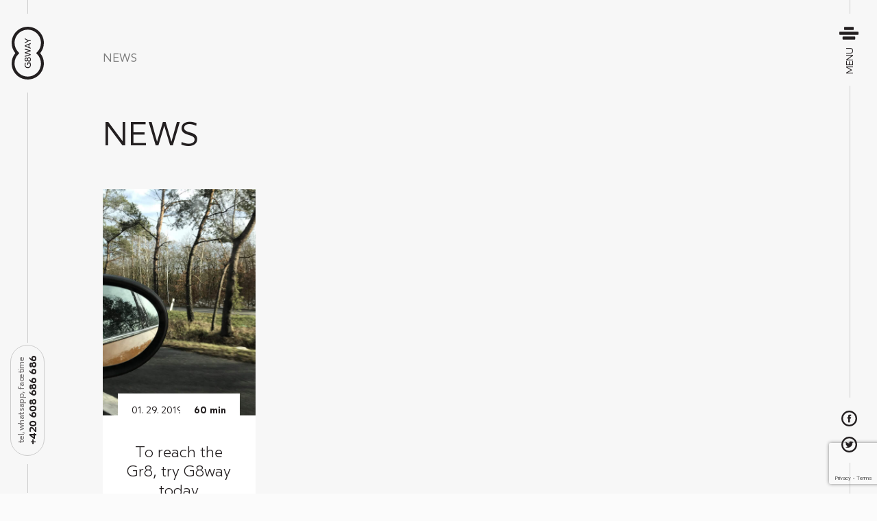

--- FILE ---
content_type: text/html; charset=UTF-8
request_url: https://g8way.cz/category/news
body_size: 10452
content:
<!DOCTYPE html>
<html class="archive category category-news category-9 no-js no-svg no-touch debug-true">
<head>
	<meta http-equiv="content-type" content="text/html; charset=UTF-8">
	<meta name="viewport" content="width=device-width,initial-scale=1.0">
	<title>News &raquo; G8WAY.cz</title>
	<link href="https://g8way.cz/wp-content/themes/g8way/Assets/favicon.png" rel="shortcut icon" type="image/png">
	<meta name='robots' content='max-image-preview:large' />
<link rel="alternate" type="application/rss+xml" title="G8WAY.cz &raquo; RSS pro rubriku News" href="https://g8way.cz/category/news/feed" />
<script type="text/javascript">
/* <![CDATA[ */
window._wpemojiSettings = {"baseUrl":"https:\/\/s.w.org\/images\/core\/emoji\/14.0.0\/72x72\/","ext":".png","svgUrl":"https:\/\/s.w.org\/images\/core\/emoji\/14.0.0\/svg\/","svgExt":".svg","source":{"concatemoji":"https:\/\/g8way.cz\/wp-includes\/js\/wp-emoji-release.min.js?ver=6.4.7"}};
/*! This file is auto-generated */
!function(i,n){var o,s,e;function c(e){try{var t={supportTests:e,timestamp:(new Date).valueOf()};sessionStorage.setItem(o,JSON.stringify(t))}catch(e){}}function p(e,t,n){e.clearRect(0,0,e.canvas.width,e.canvas.height),e.fillText(t,0,0);var t=new Uint32Array(e.getImageData(0,0,e.canvas.width,e.canvas.height).data),r=(e.clearRect(0,0,e.canvas.width,e.canvas.height),e.fillText(n,0,0),new Uint32Array(e.getImageData(0,0,e.canvas.width,e.canvas.height).data));return t.every(function(e,t){return e===r[t]})}function u(e,t,n){switch(t){case"flag":return n(e,"\ud83c\udff3\ufe0f\u200d\u26a7\ufe0f","\ud83c\udff3\ufe0f\u200b\u26a7\ufe0f")?!1:!n(e,"\ud83c\uddfa\ud83c\uddf3","\ud83c\uddfa\u200b\ud83c\uddf3")&&!n(e,"\ud83c\udff4\udb40\udc67\udb40\udc62\udb40\udc65\udb40\udc6e\udb40\udc67\udb40\udc7f","\ud83c\udff4\u200b\udb40\udc67\u200b\udb40\udc62\u200b\udb40\udc65\u200b\udb40\udc6e\u200b\udb40\udc67\u200b\udb40\udc7f");case"emoji":return!n(e,"\ud83e\udef1\ud83c\udffb\u200d\ud83e\udef2\ud83c\udfff","\ud83e\udef1\ud83c\udffb\u200b\ud83e\udef2\ud83c\udfff")}return!1}function f(e,t,n){var r="undefined"!=typeof WorkerGlobalScope&&self instanceof WorkerGlobalScope?new OffscreenCanvas(300,150):i.createElement("canvas"),a=r.getContext("2d",{willReadFrequently:!0}),o=(a.textBaseline="top",a.font="600 32px Arial",{});return e.forEach(function(e){o[e]=t(a,e,n)}),o}function t(e){var t=i.createElement("script");t.src=e,t.defer=!0,i.head.appendChild(t)}"undefined"!=typeof Promise&&(o="wpEmojiSettingsSupports",s=["flag","emoji"],n.supports={everything:!0,everythingExceptFlag:!0},e=new Promise(function(e){i.addEventListener("DOMContentLoaded",e,{once:!0})}),new Promise(function(t){var n=function(){try{var e=JSON.parse(sessionStorage.getItem(o));if("object"==typeof e&&"number"==typeof e.timestamp&&(new Date).valueOf()<e.timestamp+604800&&"object"==typeof e.supportTests)return e.supportTests}catch(e){}return null}();if(!n){if("undefined"!=typeof Worker&&"undefined"!=typeof OffscreenCanvas&&"undefined"!=typeof URL&&URL.createObjectURL&&"undefined"!=typeof Blob)try{var e="postMessage("+f.toString()+"("+[JSON.stringify(s),u.toString(),p.toString()].join(",")+"));",r=new Blob([e],{type:"text/javascript"}),a=new Worker(URL.createObjectURL(r),{name:"wpTestEmojiSupports"});return void(a.onmessage=function(e){c(n=e.data),a.terminate(),t(n)})}catch(e){}c(n=f(s,u,p))}t(n)}).then(function(e){for(var t in e)n.supports[t]=e[t],n.supports.everything=n.supports.everything&&n.supports[t],"flag"!==t&&(n.supports.everythingExceptFlag=n.supports.everythingExceptFlag&&n.supports[t]);n.supports.everythingExceptFlag=n.supports.everythingExceptFlag&&!n.supports.flag,n.DOMReady=!1,n.readyCallback=function(){n.DOMReady=!0}}).then(function(){return e}).then(function(){var e;n.supports.everything||(n.readyCallback(),(e=n.source||{}).concatemoji?t(e.concatemoji):e.wpemoji&&e.twemoji&&(t(e.twemoji),t(e.wpemoji)))}))}((window,document),window._wpemojiSettings);
/* ]]> */
</script>
<style id='wp-emoji-styles-inline-css' type='text/css'>

	img.wp-smiley, img.emoji {
		display: inline !important;
		border: none !important;
		box-shadow: none !important;
		height: 1em !important;
		width: 1em !important;
		margin: 0 0.07em !important;
		vertical-align: -0.1em !important;
		background: none !important;
		padding: 0 !important;
	}
</style>
<link rel='stylesheet' id='wp-block-library-css' href='https://g8way.cz/wp-includes/css/dist/block-library/style.min.css?ver=6.4.7' type='text/css' media='all' />
<style id='classic-theme-styles-inline-css' type='text/css'>
/*! This file is auto-generated */
.wp-block-button__link{color:#fff;background-color:#32373c;border-radius:9999px;box-shadow:none;text-decoration:none;padding:calc(.667em + 2px) calc(1.333em + 2px);font-size:1.125em}.wp-block-file__button{background:#32373c;color:#fff;text-decoration:none}
</style>
<style id='global-styles-inline-css' type='text/css'>
body{--wp--preset--color--black: #000000;--wp--preset--color--cyan-bluish-gray: #abb8c3;--wp--preset--color--white: #ffffff;--wp--preset--color--pale-pink: #f78da7;--wp--preset--color--vivid-red: #cf2e2e;--wp--preset--color--luminous-vivid-orange: #ff6900;--wp--preset--color--luminous-vivid-amber: #fcb900;--wp--preset--color--light-green-cyan: #7bdcb5;--wp--preset--color--vivid-green-cyan: #00d084;--wp--preset--color--pale-cyan-blue: #8ed1fc;--wp--preset--color--vivid-cyan-blue: #0693e3;--wp--preset--color--vivid-purple: #9b51e0;--wp--preset--gradient--vivid-cyan-blue-to-vivid-purple: linear-gradient(135deg,rgba(6,147,227,1) 0%,rgb(155,81,224) 100%);--wp--preset--gradient--light-green-cyan-to-vivid-green-cyan: linear-gradient(135deg,rgb(122,220,180) 0%,rgb(0,208,130) 100%);--wp--preset--gradient--luminous-vivid-amber-to-luminous-vivid-orange: linear-gradient(135deg,rgba(252,185,0,1) 0%,rgba(255,105,0,1) 100%);--wp--preset--gradient--luminous-vivid-orange-to-vivid-red: linear-gradient(135deg,rgba(255,105,0,1) 0%,rgb(207,46,46) 100%);--wp--preset--gradient--very-light-gray-to-cyan-bluish-gray: linear-gradient(135deg,rgb(238,238,238) 0%,rgb(169,184,195) 100%);--wp--preset--gradient--cool-to-warm-spectrum: linear-gradient(135deg,rgb(74,234,220) 0%,rgb(151,120,209) 20%,rgb(207,42,186) 40%,rgb(238,44,130) 60%,rgb(251,105,98) 80%,rgb(254,248,76) 100%);--wp--preset--gradient--blush-light-purple: linear-gradient(135deg,rgb(255,206,236) 0%,rgb(152,150,240) 100%);--wp--preset--gradient--blush-bordeaux: linear-gradient(135deg,rgb(254,205,165) 0%,rgb(254,45,45) 50%,rgb(107,0,62) 100%);--wp--preset--gradient--luminous-dusk: linear-gradient(135deg,rgb(255,203,112) 0%,rgb(199,81,192) 50%,rgb(65,88,208) 100%);--wp--preset--gradient--pale-ocean: linear-gradient(135deg,rgb(255,245,203) 0%,rgb(182,227,212) 50%,rgb(51,167,181) 100%);--wp--preset--gradient--electric-grass: linear-gradient(135deg,rgb(202,248,128) 0%,rgb(113,206,126) 100%);--wp--preset--gradient--midnight: linear-gradient(135deg,rgb(2,3,129) 0%,rgb(40,116,252) 100%);--wp--preset--font-size--small: 13px;--wp--preset--font-size--medium: 20px;--wp--preset--font-size--large: 36px;--wp--preset--font-size--x-large: 42px;--wp--preset--spacing--20: 0.44rem;--wp--preset--spacing--30: 0.67rem;--wp--preset--spacing--40: 1rem;--wp--preset--spacing--50: 1.5rem;--wp--preset--spacing--60: 2.25rem;--wp--preset--spacing--70: 3.38rem;--wp--preset--spacing--80: 5.06rem;--wp--preset--shadow--natural: 6px 6px 9px rgba(0, 0, 0, 0.2);--wp--preset--shadow--deep: 12px 12px 50px rgba(0, 0, 0, 0.4);--wp--preset--shadow--sharp: 6px 6px 0px rgba(0, 0, 0, 0.2);--wp--preset--shadow--outlined: 6px 6px 0px -3px rgba(255, 255, 255, 1), 6px 6px rgba(0, 0, 0, 1);--wp--preset--shadow--crisp: 6px 6px 0px rgba(0, 0, 0, 1);}:where(.is-layout-flex){gap: 0.5em;}:where(.is-layout-grid){gap: 0.5em;}body .is-layout-flow > .alignleft{float: left;margin-inline-start: 0;margin-inline-end: 2em;}body .is-layout-flow > .alignright{float: right;margin-inline-start: 2em;margin-inline-end: 0;}body .is-layout-flow > .aligncenter{margin-left: auto !important;margin-right: auto !important;}body .is-layout-constrained > .alignleft{float: left;margin-inline-start: 0;margin-inline-end: 2em;}body .is-layout-constrained > .alignright{float: right;margin-inline-start: 2em;margin-inline-end: 0;}body .is-layout-constrained > .aligncenter{margin-left: auto !important;margin-right: auto !important;}body .is-layout-constrained > :where(:not(.alignleft):not(.alignright):not(.alignfull)){max-width: var(--wp--style--global--content-size);margin-left: auto !important;margin-right: auto !important;}body .is-layout-constrained > .alignwide{max-width: var(--wp--style--global--wide-size);}body .is-layout-flex{display: flex;}body .is-layout-flex{flex-wrap: wrap;align-items: center;}body .is-layout-flex > *{margin: 0;}body .is-layout-grid{display: grid;}body .is-layout-grid > *{margin: 0;}:where(.wp-block-columns.is-layout-flex){gap: 2em;}:where(.wp-block-columns.is-layout-grid){gap: 2em;}:where(.wp-block-post-template.is-layout-flex){gap: 1.25em;}:where(.wp-block-post-template.is-layout-grid){gap: 1.25em;}.has-black-color{color: var(--wp--preset--color--black) !important;}.has-cyan-bluish-gray-color{color: var(--wp--preset--color--cyan-bluish-gray) !important;}.has-white-color{color: var(--wp--preset--color--white) !important;}.has-pale-pink-color{color: var(--wp--preset--color--pale-pink) !important;}.has-vivid-red-color{color: var(--wp--preset--color--vivid-red) !important;}.has-luminous-vivid-orange-color{color: var(--wp--preset--color--luminous-vivid-orange) !important;}.has-luminous-vivid-amber-color{color: var(--wp--preset--color--luminous-vivid-amber) !important;}.has-light-green-cyan-color{color: var(--wp--preset--color--light-green-cyan) !important;}.has-vivid-green-cyan-color{color: var(--wp--preset--color--vivid-green-cyan) !important;}.has-pale-cyan-blue-color{color: var(--wp--preset--color--pale-cyan-blue) !important;}.has-vivid-cyan-blue-color{color: var(--wp--preset--color--vivid-cyan-blue) !important;}.has-vivid-purple-color{color: var(--wp--preset--color--vivid-purple) !important;}.has-black-background-color{background-color: var(--wp--preset--color--black) !important;}.has-cyan-bluish-gray-background-color{background-color: var(--wp--preset--color--cyan-bluish-gray) !important;}.has-white-background-color{background-color: var(--wp--preset--color--white) !important;}.has-pale-pink-background-color{background-color: var(--wp--preset--color--pale-pink) !important;}.has-vivid-red-background-color{background-color: var(--wp--preset--color--vivid-red) !important;}.has-luminous-vivid-orange-background-color{background-color: var(--wp--preset--color--luminous-vivid-orange) !important;}.has-luminous-vivid-amber-background-color{background-color: var(--wp--preset--color--luminous-vivid-amber) !important;}.has-light-green-cyan-background-color{background-color: var(--wp--preset--color--light-green-cyan) !important;}.has-vivid-green-cyan-background-color{background-color: var(--wp--preset--color--vivid-green-cyan) !important;}.has-pale-cyan-blue-background-color{background-color: var(--wp--preset--color--pale-cyan-blue) !important;}.has-vivid-cyan-blue-background-color{background-color: var(--wp--preset--color--vivid-cyan-blue) !important;}.has-vivid-purple-background-color{background-color: var(--wp--preset--color--vivid-purple) !important;}.has-black-border-color{border-color: var(--wp--preset--color--black) !important;}.has-cyan-bluish-gray-border-color{border-color: var(--wp--preset--color--cyan-bluish-gray) !important;}.has-white-border-color{border-color: var(--wp--preset--color--white) !important;}.has-pale-pink-border-color{border-color: var(--wp--preset--color--pale-pink) !important;}.has-vivid-red-border-color{border-color: var(--wp--preset--color--vivid-red) !important;}.has-luminous-vivid-orange-border-color{border-color: var(--wp--preset--color--luminous-vivid-orange) !important;}.has-luminous-vivid-amber-border-color{border-color: var(--wp--preset--color--luminous-vivid-amber) !important;}.has-light-green-cyan-border-color{border-color: var(--wp--preset--color--light-green-cyan) !important;}.has-vivid-green-cyan-border-color{border-color: var(--wp--preset--color--vivid-green-cyan) !important;}.has-pale-cyan-blue-border-color{border-color: var(--wp--preset--color--pale-cyan-blue) !important;}.has-vivid-cyan-blue-border-color{border-color: var(--wp--preset--color--vivid-cyan-blue) !important;}.has-vivid-purple-border-color{border-color: var(--wp--preset--color--vivid-purple) !important;}.has-vivid-cyan-blue-to-vivid-purple-gradient-background{background: var(--wp--preset--gradient--vivid-cyan-blue-to-vivid-purple) !important;}.has-light-green-cyan-to-vivid-green-cyan-gradient-background{background: var(--wp--preset--gradient--light-green-cyan-to-vivid-green-cyan) !important;}.has-luminous-vivid-amber-to-luminous-vivid-orange-gradient-background{background: var(--wp--preset--gradient--luminous-vivid-amber-to-luminous-vivid-orange) !important;}.has-luminous-vivid-orange-to-vivid-red-gradient-background{background: var(--wp--preset--gradient--luminous-vivid-orange-to-vivid-red) !important;}.has-very-light-gray-to-cyan-bluish-gray-gradient-background{background: var(--wp--preset--gradient--very-light-gray-to-cyan-bluish-gray) !important;}.has-cool-to-warm-spectrum-gradient-background{background: var(--wp--preset--gradient--cool-to-warm-spectrum) !important;}.has-blush-light-purple-gradient-background{background: var(--wp--preset--gradient--blush-light-purple) !important;}.has-blush-bordeaux-gradient-background{background: var(--wp--preset--gradient--blush-bordeaux) !important;}.has-luminous-dusk-gradient-background{background: var(--wp--preset--gradient--luminous-dusk) !important;}.has-pale-ocean-gradient-background{background: var(--wp--preset--gradient--pale-ocean) !important;}.has-electric-grass-gradient-background{background: var(--wp--preset--gradient--electric-grass) !important;}.has-midnight-gradient-background{background: var(--wp--preset--gradient--midnight) !important;}.has-small-font-size{font-size: var(--wp--preset--font-size--small) !important;}.has-medium-font-size{font-size: var(--wp--preset--font-size--medium) !important;}.has-large-font-size{font-size: var(--wp--preset--font-size--large) !important;}.has-x-large-font-size{font-size: var(--wp--preset--font-size--x-large) !important;}
.wp-block-navigation a:where(:not(.wp-element-button)){color: inherit;}
:where(.wp-block-post-template.is-layout-flex){gap: 1.25em;}:where(.wp-block-post-template.is-layout-grid){gap: 1.25em;}
:where(.wp-block-columns.is-layout-flex){gap: 2em;}:where(.wp-block-columns.is-layout-grid){gap: 2em;}
.wp-block-pullquote{font-size: 1.5em;line-height: 1.6;}
</style>
<link rel='stylesheet' id='reset-theme-css' href='https://g8way.cz/wp-content/themes/g8way/Assets/css/static/reset.css' type='text/css' media='all' />
<link rel='stylesheet' id='framework-theme-css' href='https://g8way.cz/wp-content/themes/g8way/Assets/css/static/framework.css' type='text/css' media='all' />
<link rel='stylesheet' id='grid-theme-css' href='https://g8way.cz/wp-content/themes/g8way/Assets/css/components/grid.css' type='text/css' media='all' />
<link rel='stylesheet' id='burger-theme-css' href='https://g8way.cz/wp-content/themes/g8way/Assets/css/components/burger.css' type='text/css' media='all' />
<link rel='stylesheet' id='swipebox-theme-css' href='https://g8way.cz/wp-content/themes/g8way/Assets/css/plugins/swipebox_enhanced.css' type='text/css' media='all' />
<link rel='stylesheet' id='fonts-theme-css' href='https://g8way.cz/wp-content/themes/g8way/Assets/css/fonts.css' type='text/css' media='all' />
<link rel='stylesheet' id='format-theme-css' href='https://g8way.cz/wp-content/themes/g8way/Assets/css/format.css?v=1.0.1' type='text/css' media='all' />
<link rel='stylesheet' id='base-theme-css' href='https://g8way.cz/wp-content/themes/g8way/Assets/css/base.css?v=1.0.1' type='text/css' media='all' />
<link rel='stylesheet' id='jquery_ui-theme-css' href='https://g8way.cz/wp-content/themes/g8way/Assets/css/jquery-ui.css' type='text/css' media='all' />
<link rel='stylesheet' id='responzive-theme-css' href='https://g8way.cz/wp-content/themes/g8way/Assets/css/responzive.css?v=1.0.1' type='text/css' media='all' />
<script type="text/javascript" src="https://g8way.cz/wp-content/themes/g8way/Assets/js/libraries/jquery.js" id="jquery-theme-js"></script>
<script type="text/javascript" src="https://g8way.cz/wp-content/themes/g8way/Assets/js/libraries/jquery-ui.js" id="jquery_ui-theme-js"></script>
<script type="text/javascript" src="https://g8way.cz/wp-content/themes/g8way/Assets/js/classes/browser.js" id="browser-theme-js"></script>
<script type="text/javascript" src="https://g8way.cz/wp-content/themes/g8way/Assets/js/classes/interface.js" id="interface-theme-js"></script>
<script type="text/javascript" src="https://g8way.cz/wp-content/themes/g8way/Assets/js/classes/utils.js" id="utils-theme-js"></script>
<script type="text/javascript" src="https://g8way.cz/wp-content/themes/g8way/Assets/js/plugins/swipebox.js" id="swipebox-theme-js"></script>
<script type="text/javascript" src="https://g8way.cz/wp-content/themes/g8way/Assets/js/plugins/nicescroll.js" id="nicescroll-theme-js"></script>
<script type="text/javascript" src="https://g8way.cz/wp-content/themes/g8way/Assets/js/init.js" id="init-theme-js"></script>
<script type="text/javascript" src="https://g8way.cz/wp-content/themes/g8way/Assets/js/classes/ruler.js" id="ruler-theme-js"></script>
<link rel="https://api.w.org/" href="https://g8way.cz/wp-json/" /><link rel="alternate" type="application/json" href="https://g8way.cz/wp-json/wp/v2/categories/9" /><link rel="EditURI" type="application/rsd+xml" title="RSD" href="https://g8way.cz/xmlrpc.php?rsd" />
<meta name="generator" content="WordPress 6.4.7" />

	
	<script type="text/javascript">
		var baseUri = 'https://g8way.cz';
		var themeUri = 'https://g8way.cz/wp-content/themes/g8way';
	</script>

<!-- Smartsupp Live Chat script --> <script type="text/javascript"> var _smartsupp = _smartsupp || {}; _smartsupp.key = '97a2bb7c4990567acd9336cf02ec0b059afc9f34';
_smartsupp.privacyNoticeEnabled = true; // privacy notice visibility in chat widget
_smartsupp.privacyNoticeUrl = "https://g8way.cz/wp-content/uploads/2019/11/gdpr.pdf"; // URL of your privacy page
_smartsupp.privacyNoticeCheckRequired = true; // require user consent
_smartsupp.color = '#606ce3';

 window.smartsupp||(function(d) { var s,c,o=smartsupp=function(){ o._.push(arguments)};o._=[]; s=d.getElementsByTagName('script')[0];c=d.createElement('script'); c.type='text/javascript';c.charset='utf-8';c.async=true; c.src='https://www.smartsuppchat.com/loader.js?';s.parentNode.insertBefore(c,s); })(document); </script> <noscript> Powered by <a href=“https://www.smartsupp.com” target=“_blank”>Smartsupp</a></noscript>

<script>smartsupp('group', 'EMl3FSBJQY'); //group g8way.cz</script>

<script>
  smartsupp('language','en');
</script>



<script id='cookies-spravne' src='https://cookies-spravne.cz/static/cc?key=ipreHWH25wLregm40d0s' async defer></script>
</head>
<body class="lang-en">

<div class="webWrap">

<header class="webHead">
  <div class="webHead-bar align-left">
    <span></span>
    <div class="webHead-bar-part color-light" data-color="light"></div>
		<div class="webHead-bar-part color-dark" data-color="dark">
			<div class="webHead-bar-part-inset">
        <a href="https://g8way.cz" class="webHead-logo" title="Zpět na úvodní stránku">
          <span class="icon">
            <svg stroke-width="47" stroke-linejoin="bevel" fill-rule="evenodd" xmlns="http://www.w3.org/2000/svg" overflow="visible" width="47" height="77" viewBox="0 0 46.771 76.535">
  <path d="M0 53.15a23.28 23.28 0 0 1 5.216-14.717l.146-.163-.147-.164A23.292 23.292 0 0 1 0 23.386C0 10.471 10.47 0 23.386 0c12.915 0 23.386 10.471 23.386 23.386a23.293 23.293 0 0 1-5.216 14.72l-.147.164.146.164a23.277 23.277 0 0 1 5.217 14.716c0 12.917-10.472 23.385-23.386 23.385C10.471 76.535 0 66.067 0 53.15zm42.52 0c0-5.215-2.087-9.939-5.474-13.392l-1.46-1.488 1.459-1.489a19.063 19.063 0 0 0 5.475-13.395c0-10.566-8.568-19.134-19.134-19.134-10.567 0-19.134 8.568-19.134 19.134 0 5.217 2.087 9.94 5.475 13.395l1.459 1.489-1.46 1.488A19.06 19.06 0 0 0 4.252 53.15c0 10.568 8.566 19.133 19.134 19.133 10.567 0 19.134-8.565 19.134-19.133zm-23.675 2.093c0-.947.168-1.943.54-2.853l1.176.154c-.348.889-.563 1.824-.563 2.723 0 2.039 1.211 3.502 3.393 3.502 2.123 0 3.382-1.368 3.382-3.407a6.19 6.19 0 0 0-.383-2.074h-2.591v2.172l-1.127.084V52.04h4.521c.527 1.117.732 2.424.732 3.322 0 2.76-1.679 4.678-4.534 4.678-2.95 0-4.546-2.039-4.546-4.797zm4.115-6.709h-.024c-.215.959-.936 1.666-1.931 1.666-1.438 0-2.159-1.306-2.159-2.781 0-1.488.721-2.795 2.159-2.795.995 0 1.716.707 1.931 1.68h.024c.181-1.092 1.104-2.051 2.4-2.051 1.426 0 2.566 1.234 2.566 3.166 0 1.93-1.14 3.154-2.566 3.154-1.296 0-2.219-.947-2.4-2.039zm3.851-1.115c0-1.068-.588-1.895-1.572-1.895-1.067 0-1.763.887-1.763 1.895s.696 1.883 1.763 1.883c.984 0 1.572-.828 1.572-1.883zm-4.379 0c0-.684-.395-1.584-1.223-1.584-.863 0-1.247.84-1.247 1.584 0 .744.384 1.582 1.247 1.582.84 0 1.223-.898 1.223-1.582zm-3.394-3.758V42.27l6.86-1.859v-.023l-6.86-2.1v-1.199l6.86-2.098v-.025l-6.86-1.858v-1.392l8.695 2.65v1.188l-6.86 2.123v.023l6.86 2.123v1.188l-8.695 2.65zm8.696-11.729l-8.696-3.644v-1.152l8.696-3.659v1.405l-2.123.826v3.994l2.123.84v1.39zm-3.226-2.65v-3.143l-4.006 1.573 4.006 1.57zm-5.47-5.123v-1.392l4.39-2.434-4.39-2.447v-1.391l5.554 3.201h3.142v1.26h-3.142l-5.554 3.203z" fill="#000" fill-rule="nonzero" stroke="none" font-family="Times New Roman" font-size="16"/>
</svg>

          </span>
        </a>
        <a href="tel:+420 608 686 686" class="webHead-tel"><span>tel, whatsapp, facetime</span> <br> +420 608 686 686</a>
			</div>
		</div>
	</div>
  <nav class="webHead-nav" id="navigace">
    <div class="webHead-nav-inset">
      <h2 class="screen-reader-object">Navigace</h2>
      <span class="webHead-nav-close icon">
        <svg stroke-width="12" stroke-linejoin="bevel" fill-rule="evenodd" xmlns="http://www.w3.org/2000/svg" overflow="visible" width="12" height="12" viewBox="0 0 15.024 15.024">
  <path d="M9.534 7.512l5.053-5.055a1.43 1.43 0 0 0-.63-2.411 1.43 1.43 0 0 0-1.39.391L7.512 5.49 2.459.437A1.435 1.435 0 0 0 1.067.046a1.43 1.43 0 0 0-.63 2.411L5.49 7.512.437 12.567a1.43 1.43 0 1 0 2.022 2.02l5.053-5.053 5.055 5.053a1.43 1.43 0 0 0 2.411-.63 1.43 1.43 0 0 0-.391-1.39L9.534 7.512z" fill="#000" stroke="none" font-family="Times New Roman" font-size="16"/>
</svg>

      </span>
      <ul class="webHead-nav-list">
        <li>
          
          <a href="https://g8way.cz/">Home</a>
        </li>
        <li>
          
          <span>-</span>
          <a href="https://g8way.cz/vozy/all">All cars</a>
          <ul>
            <li>
              <a href="https://g8way.cz/vozy/all/cabrio-convertible">Cabrio / Convertible</a>
            </li>
            <li>
              <a href="https://g8way.cz/vozy/all/sedan-limousine">Sedan / limousine</a>
            </li>
            <li>
              <a href="https://g8way.cz/vozy/all/dream-cars">Dream cars</a>
            </li>
            <li>
              <a href="https://g8way.cz/vozy/all/minibus-minivan">Minibus / minivan</a>
            </li>
            <li>
              <a href="https://g8way.cz/vozy/all/suv">SUV</a>
            </li>
            <li>
              <a href="https://g8way.cz/vozy/all/wagon-estate">Wagon / Estate</a>
            </li>
            <li>
              <a href="https://g8way.cz/vozy/all/mini">Mini</a>
            </li>
            <li>
              <a href="https://g8way.cz/vozy/all/economy">Economy</a>
            </li>
          </ul>
        </li>
        <li class="is-active">
          
          <a href="https://g8way.cz/category/news">News</a>
        </li>
        <li>
          
          <span>-</span>
          <a href="https://g8way.cz/contact">G8way Prague Airport</a>
          <ul>
            <li>
              <a href="https://g8way.cz/contact/g8way-prague-4">G8way Prague 4</a>
            </li>
            <li>
              <a href="https://g8way.cz/contact/g8way-bratislava">G8way Bratislava</a>
            </li>
            <li>
              <a href="https://g8way.cz/contact/g8way-dresden">G8way Dresden</a>
            </li>
            <li>
              <a href="https://g8way.cz/contact/g8way-vienna">G8way Vienna</a>
            </li>
          </ul>
        </li>
        <li>
          
          <a href="/contact">Contacts</a>
        </li>
      </ul>
    </div>
  </nav>
  <div class="webHead-bar align-right">
    <span></span>
    <div class="webHead-bar-part color-light" data-color="light"></div>
		<div class="webHead-bar-part color-dark" data-color="dark">
			<div class="webHead-bar-part-inset">
        <a href="#navigace" class="webHead-trigger">
          <span class="icon">
            <?xml version="1.0" standalone="no"?>
<!DOCTYPE svg PUBLIC "-//W3C//DTD SVG 1.1//EN" "http://www.w3.org/Graphics/SVG/1.1/DTD/svg11.dtd">
<!--Generator: Xara Designer (www.xara.com), SVG filter version: 6.0.0.4-->
<svg stroke-width="28" stroke-linejoin="bevel" fill-rule="evenodd" xmlns:xlink="http://www.w3.org/1999/xlink" xmlns="http://www.w3.org/2000/svg" version="1.1" overflow="visible" width="28" height="21" viewBox="0 0 56.693 37.701">
 <defs>
	</defs>
 <g id="Document" fill="none" stroke="black" font-family="Times New Roman" font-size="16" transform="scale(1 -1)">
  <g id="Spread" transform="translate(0 -37.701)">
   <g id="Layer 1">
    <path d="M 47.244,7.04 L 47.244,2.316 C 47.244,1.676 47.01,1.123 46.543,0.655 C 46.075,0.188 45.522,-0.046 44.882,-0.046 L 11.812,-0.046 C 11.172,-0.046 10.619,0.188 10.151,0.655 C 9.684,1.123 9.45,1.676 9.45,2.316 L 9.45,7.04 C 9.45,7.68 9.684,8.234 10.151,8.701 C 10.619,9.169 11.172,9.403 11.812,9.403 L 44.882,9.403 C 45.522,9.403 46.075,9.169 46.543,8.701 C 47.01,8.234 47.244,7.68 47.244,7.04 Z M 56.693,21.213 L 56.693,16.489 C 56.693,15.849 56.459,15.296 55.991,14.828 C 55.524,14.361 54.97,14.127 54.331,14.127 L 2.363,14.127 C 1.724,14.127 1.17,14.361 0.703,14.828 C 0.235,15.296 0.001,15.849 0.001,16.489 L 0.001,21.213 C 0.001,21.853 0.235,22.407 0.703,22.874 C 1.17,23.342 1.724,23.575 2.363,23.575 L 54.331,23.575 C 54.97,23.575 55.524,23.342 55.991,22.874 C 56.459,22.407 56.693,21.853 56.693,21.213 Z M 42.52,35.386 L 42.52,30.662 C 42.52,30.022 42.286,29.468 41.819,29.001 C 41.351,28.533 40.798,28.3 40.158,28.3 L 16.536,28.3 C 15.897,28.3 15.343,28.533 14.875,29.001 C 14.408,29.468 14.174,30.022 14.174,30.662 L 14.174,35.386 C 14.174,36.026 14.408,36.579 14.875,37.047 C 15.343,37.514 15.897,37.748 16.536,37.748 L 40.158,37.748 C 40.798,37.748 41.351,37.514 41.819,37.047 C 42.286,36.579 42.52,36.026 42.52,35.386 Z" stroke-width="28" fill-rule="evenodd" stroke-linejoin="miter" stroke="none" fill="#000000" marker-start="none" marker-end="none" stroke-miterlimit="79.8403193612775"/>
   </g>
  </g>
 </g>
</svg>

          </span>
          Menu
        </a>
        <ul class="webHead-socials">
          <li>
            <a href="#" target="_blank">
              <span class="icon">
                <svg stroke-width="23" stroke-linejoin="bevel" fill-rule="evenodd" xmlns="http://www.w3.org/2000/svg" overflow="visible" width="23" height="23" viewBox="0 0 15.024 15.024">
  <path d="M.012 7.512a7.5 7.5 0 1 1 15 0 7.5 7.5 0 0 1-15 0zm13.5 0a6 6 0 1 0-12.002.002 6 6 0 0 0 12.002-.002zm-6.979 3.75V7.51h-.756V6.248h.756V5.215c0-.189-.038-1.453 1.592-1.453h1.151v1.315H8.43c-.168 0-.337.173-.337.303v.863h1.182a15.812 15.812 0 0 1-.146 1.267H8.087v3.752H6.533z" fill="#000" stroke="none" font-family="Times New Roman" font-size="16"/>
</svg>

              </span>
            </a>
          </li>
          <li>
            <a href="#" target="_blank">
              <span class="icon">
                <svg stroke-width="23" stroke-linejoin="bevel" fill-rule="evenodd" xmlns="http://www.w3.org/2000/svg" overflow="visible" width="23" height="23" viewBox="0 0 15.024 15.024">
  <path d="M.012 7.512a7.5 7.5 0 1 1 15 0 7.5 7.5 0 0 1-15 0zm13.5 0a6 6 0 1 0-12.002.002 6 6 0 0 0 12.002-.002zm-9.75 2.319a3.115 3.115 0 0 0 2.277-.627 1.537 1.537 0 0 1-1.437-1.052c.231.043.469.034.696-.026a1.523 1.523 0 0 1-1.235-1.485v-.019c.214.117.453.182.698.19a1.508 1.508 0 0 1-.685-1.261 1.476 1.476 0 0 1 .208-.761 4.388 4.388 0 0 0 3.171 1.582 1.527 1.527 0 0 1 1.499-1.86c.424-.001.83.172 1.123.479.351-.068.679-.194.978-.368a1.525 1.525 0 0 1-.677.838c.311-.036.608-.118.884-.238-.208.305-.468.57-.77.782l.005.196c0 2.003-1.547 4.311-4.377 4.311a4.392 4.392 0 0 1-2.358-.681z" fill="#000" stroke="none" font-family="Times New Roman" font-size="16"/>
</svg>

              </span>
            </a>
          </li>
        </ul>
			</div>
		</div>
	</div>
</header>

	<hr>

	
<main class="webMain itemAll--list">
  <div class="itemAll--list-inset">

    <header class="itemAll--list-head clear-box">
      <div class="itemAll--list-head-inset">
<nav class="navBreads">
  <h2 class="screen-reader-object">Drobečky</h2>
  <a href="https://g8way.cz/category/news">News</a>
</nav>
        <h1 class="itemAll--list-title">News</h1>

      </div>
    </header>

    <div class="itemAll--list-inset-inset">
<article class="itemPost" id="item-169">
  <a href="https://g8way.cz/2019/01/29/to-reach-the-gr8-try-g8way-today" class="itemPost-inset">
    <span class="itemPost-thumb" style="background-image:url('https\:\/\/g8way\.cz\/wp-content\/uploads\/cache\/images\/2026\/01\/4198970351\.jpg');">
      <time class="itemPost-date" datetime="2019-01-29 12:47:09">01. 29. 2019</time>
      <p class="itemPost-param">
        
        60 min
      </p>
    </span>
    <div class="itemPost-inset-inset">
      <h3 class="itemPost-title">To reach the Gr8, try G8way today</h3>
      <p class="itemPost-excerpt">On a crisp and cold day in January, Irena and I hopped in our Cooper Mini S Clubman to leave Prague…</p>
<span class="icon">
  <?xml version="1.0" standalone="no"?>
<!DOCTYPE svg PUBLIC "-//W3C//DTD SVG 1.1//EN" "http://www.w3.org/Graphics/SVG/1.1/DTD/svg11.dtd">
<!--Generator: Xara Designer (www.xara.com), SVG filter version: 6.0.0.4-->
<svg stroke-width="22" stroke-linejoin="bevel" fill-rule="evenodd" xmlns:xlink="http://www.w3.org/1999/xlink" xmlns="http://www.w3.org/2000/svg" version="1.1" overflow="visible" width="22" height="22" viewBox="0 0 15.024 15.024">
 <defs>
	</defs>
 <g id="Document" fill="none" stroke="black" font-family="Times New Roman" font-size="16" transform="scale(1 -1)">
  <g id="Spread" transform="translate(0 -15.024)">
   <g id="Layer 1">
    <path d="M 2.675,7.227 C 2.991,7.542 3.503,7.542 3.819,7.227 C 3.971,7.076 4.055,6.87 4.055,6.656 C 4.055,6.442 3.971,6.236 3.819,6.086 L 2.103,4.373 C 1.8,4.07 1.63,3.659 1.63,3.231 C 1.63,2.802 1.8,2.391 2.103,2.089 C 2.735,1.458 3.758,1.458 4.39,2.089 L 8.394,6.086 C 8.545,6.236 8.63,6.442 8.63,6.656 C 8.63,6.87 8.545,7.076 8.394,7.227 C 8.241,7.379 8.157,7.584 8.157,7.798 C 8.157,8.012 8.241,8.218 8.394,8.369 C 8.71,8.685 9.221,8.685 9.537,8.369 C 9.992,7.915 10.248,7.299 10.248,6.656 C 10.248,6.014 9.992,5.397 9.537,4.943 L 5.534,0.946 C 4.269,-0.315 2.223,-0.315 0.958,0.946 C 0.352,1.552 0.011,2.374 0.011,3.231 C 0.011,4.087 0.352,4.908 0.958,5.514 L 2.675,7.228 Z M 12.377,7.803 C 12.061,7.488 11.549,7.488 11.234,7.803 C 11.081,7.954 10.996,8.16 10.996,8.374 C 10.996,8.588 11.081,8.794 11.234,8.945 L 12.949,10.658 C 13.252,10.96 13.422,11.371 13.422,11.799 C 13.422,12.228 13.252,12.639 12.949,12.942 C 12.317,13.572 11.294,13.572 10.661,12.942 L 6.659,8.945 C 6.508,8.794 6.422,8.588 6.422,8.374 C 6.422,8.16 6.508,7.954 6.659,7.803 C 6.811,7.651 6.896,7.447 6.896,7.232 C 6.896,7.018 6.811,6.812 6.659,6.661 C 6.343,6.346 5.831,6.346 5.516,6.661 C 5.061,7.115 4.805,7.732 4.805,8.374 C 4.805,9.016 5.061,9.633 5.515,10.087 L 9.519,14.084 C 10.783,15.345 12.83,15.345 14.095,14.084 C 14.7,13.478 15.042,12.657 15.042,11.8 C 15.042,10.943 14.7,10.122 14.095,9.516 L 12.377,7.803 Z" stroke="none" fill="#000000" stroke-width="22" fill-rule="evenodd" stroke-linejoin="miter" marker-start="none" marker-end="none" stroke-miterlimit="79.8403193612775"/>
   </g>
  </g>
 </g>
</svg>

</span>
    </div>
  </a>
</article>
    </div>

  </div>
</main>



	<hr>

	

	<hr>

<footer class="webFoot">
  <div class="webFoot-inset clear-box">
    <p class="align-left">
      Copyright by G8WAY.cz All rights reserved.
    </p>
    <p class="align-right">
      made
      <span class="icon">
        <svg stroke-width="49" stroke-linejoin="bevel" fill-rule="evenodd" xmlns="http://www.w3.org/2000/svg" overflow="visible" width="49" height="16" viewBox="0 0 59.75 19.057">
  <path d="M.331 19.057V16.59H59.75v2.467H.331zm44.951-7.596c0-2.14 1.64-3.279 4.339-3.279.722 0 1.421.059 2.061.16v-.24c0-.82-.541-1.359-1.78-1.359-.961 0-2.001.279-3.059.959l-1.262-2.241c1.162-.599 2.84-1.06 4.281-1.06 3.199 0 4.678 1.66 4.678 4.262v5.839h-2.418l-.081-.961h-.04c-.64.76-1.619 1.221-2.919 1.221-2.5 0-3.8-1.6-3.8-3.301zm-21.81.26v-4.48h-1.64v-2.58h1.64V1.34h2.861v3.321h4.23V4.66h2.858v.001h.001v2.64h-.001v7.201h-2.858V7.301h-4.23v3.961c0 .599.2.799.579.799.381 0 .859-.059 1.601-.239l.438 2.62c-.699.18-1.579.301-2.418.301-1.841 0-3.061-.862-3.061-3.022zM0 9.582c0-3 2.199-5.16 5.158-5.16 1.603 0 2.941.599 3.861 1.619l-2.042 1.98c-.398-.56-1.039-.9-1.819-.9-1.339 0-2.301 1-2.301 2.461 0 1.459.962 2.439 2.301 2.439.802 0 1.421-.34 1.84-.9l2.06 1.96c-.941 1.04-2.28 1.661-3.9 1.661C2.199 14.742 0 12.581 0 9.582zm35.162 0c0-3 2.199-5.16 5.16-5.16 1.597 0 2.936.599 3.86 1.619l-2.042 1.98c-.399-.56-1.04-.9-1.818-.9-1.342 0-2.302 1-2.302 2.461 0 1.459.96 2.439 2.302 2.439.797 0 1.419-.34 1.838-.9l2.061 1.96c-.941 1.04-2.28 1.661-3.899 1.661-2.961 0-5.16-2.161-5.16-5.16zm-24.633 4.92V4.66h2.42l.12 1.381h.042c.557-1.041 1.437-1.381 2.6-1.381h4.736v9.842h-2.86V7.24H14.87c-.942 0-1.483.621-1.483 2.281v4.981h-2.858zm46.36 0V0h2.861v14.502h-2.861zm-5.207-3.98v-.061a8.645 8.645 0 0 0-1.721-.179c-1.219 0-1.82.359-1.82 1.179 0 .701.541 1.18 1.441 1.18 1.079 0 2.1-.719 2.1-2.119zM17.388 1.721c0-.861.68-1.56 1.639-1.56.96 0 1.62.699 1.62 1.56 0 .859-.66 1.539-1.62 1.539-.959 0-1.639-.68-1.639-1.539zm12.973 0c0-.861.681-1.56 1.639-1.56.961 0 1.622.699 1.622 1.56 0 .859-.661 1.539-1.622 1.539-.958 0-1.639-.68-1.639-1.539z" fill="#000" fill-rule="nonzero" stroke="none" font-family="Times New Roman" font-size="16"/>
</svg>

      </span>
    </p>
  </div>
</footer>




        
      
	<script type="text/javascript">

  // Module
  (function($) {

    // Save objects
    var pager = '.navPager',
        $pager = $(pager),
        content = '.itemAll--list-inset-inset',
        $content = $(content),
        item = '.itemPost',
        $item = $(item);

    // Event
    $pager.on('click', 'a', function(event) {
      event.preventDefault();

      // Stop
      if($pager.hasClass('is-loading')) {
        return false;
      }

      // Save target
      var target = $(this).attr('href');

      // Add loader
      $pager.addClass('is-loading');

      // Ajax
      $.get(target, function(data) {

        // Fade out content
        $content.animate({
          opacity: 0
        }, 0, function() {

          // Append new posts
          $content.empty().append($(data).find(item)).animate({
            opacity: 1
          }, 0);

          // Append pager
          $pager.removeClass('is-loading').empty().prepend($(data).find(pager).html());

          // Back to loader
          $pager.addClass('is-loading');

          // Remove loader
          setTimeout(function() {
            $pager.removeClass('is-loading');
          }, 200);

          // Add url to address bar
          window.history.pushState(null, null, target);

        });

      });

    });

  })(jQuery);

</script>


	<script type="text/javascript" src="https://g8way.cz/wp-content/plugins/contact-form-7/includes/swv/js/index.js?ver=5.8.2" id="swv-js"></script>
<script type="text/javascript" id="contact-form-7-js-extra">
/* <![CDATA[ */
var wpcf7 = {"api":{"root":"https:\/\/g8way.cz\/wp-json\/","namespace":"contact-form-7\/v1"}};
/* ]]> */
</script>
<script type="text/javascript" src="https://g8way.cz/wp-content/plugins/contact-form-7/includes/js/index.js?ver=5.8.2" id="contact-form-7-js"></script>
<script type="text/javascript" src="https://www.google.com/recaptcha/api.js?render=6LdURS8gAAAAAGZjU3JCYLleQgYax9rxj8c49RNG&amp;ver=3.0" id="google-recaptcha-js"></script>
<script type="text/javascript" src="https://g8way.cz/wp-includes/js/dist/vendor/wp-polyfill-inert.min.js?ver=3.1.2" id="wp-polyfill-inert-js"></script>
<script type="text/javascript" src="https://g8way.cz/wp-includes/js/dist/vendor/regenerator-runtime.min.js?ver=0.14.0" id="regenerator-runtime-js"></script>
<script type="text/javascript" src="https://g8way.cz/wp-includes/js/dist/vendor/wp-polyfill.min.js?ver=3.15.0" id="wp-polyfill-js"></script>
<script type="text/javascript" id="wpcf7-recaptcha-js-extra">
/* <![CDATA[ */
var wpcf7_recaptcha = {"sitekey":"6LdURS8gAAAAAGZjU3JCYLleQgYax9rxj8c49RNG","actions":{"homepage":"homepage","contactform":"contactform"}};
/* ]]> */
</script>
<script type="text/javascript" src="https://g8way.cz/wp-content/plugins/contact-form-7/modules/recaptcha/index.js?ver=5.8.2" id="wpcf7-recaptcha-js"></script>


</div>


</body>
</html>


--- FILE ---
content_type: text/html; charset=utf-8
request_url: https://www.google.com/recaptcha/api2/anchor?ar=1&k=6LdURS8gAAAAAGZjU3JCYLleQgYax9rxj8c49RNG&co=aHR0cHM6Ly9nOHdheS5jejo0NDM.&hl=en&v=PoyoqOPhxBO7pBk68S4YbpHZ&size=invisible&anchor-ms=20000&execute-ms=30000&cb=xf53nv23mslm
body_size: 49880
content:
<!DOCTYPE HTML><html dir="ltr" lang="en"><head><meta http-equiv="Content-Type" content="text/html; charset=UTF-8">
<meta http-equiv="X-UA-Compatible" content="IE=edge">
<title>reCAPTCHA</title>
<style type="text/css">
/* cyrillic-ext */
@font-face {
  font-family: 'Roboto';
  font-style: normal;
  font-weight: 400;
  font-stretch: 100%;
  src: url(//fonts.gstatic.com/s/roboto/v48/KFO7CnqEu92Fr1ME7kSn66aGLdTylUAMa3GUBHMdazTgWw.woff2) format('woff2');
  unicode-range: U+0460-052F, U+1C80-1C8A, U+20B4, U+2DE0-2DFF, U+A640-A69F, U+FE2E-FE2F;
}
/* cyrillic */
@font-face {
  font-family: 'Roboto';
  font-style: normal;
  font-weight: 400;
  font-stretch: 100%;
  src: url(//fonts.gstatic.com/s/roboto/v48/KFO7CnqEu92Fr1ME7kSn66aGLdTylUAMa3iUBHMdazTgWw.woff2) format('woff2');
  unicode-range: U+0301, U+0400-045F, U+0490-0491, U+04B0-04B1, U+2116;
}
/* greek-ext */
@font-face {
  font-family: 'Roboto';
  font-style: normal;
  font-weight: 400;
  font-stretch: 100%;
  src: url(//fonts.gstatic.com/s/roboto/v48/KFO7CnqEu92Fr1ME7kSn66aGLdTylUAMa3CUBHMdazTgWw.woff2) format('woff2');
  unicode-range: U+1F00-1FFF;
}
/* greek */
@font-face {
  font-family: 'Roboto';
  font-style: normal;
  font-weight: 400;
  font-stretch: 100%;
  src: url(//fonts.gstatic.com/s/roboto/v48/KFO7CnqEu92Fr1ME7kSn66aGLdTylUAMa3-UBHMdazTgWw.woff2) format('woff2');
  unicode-range: U+0370-0377, U+037A-037F, U+0384-038A, U+038C, U+038E-03A1, U+03A3-03FF;
}
/* math */
@font-face {
  font-family: 'Roboto';
  font-style: normal;
  font-weight: 400;
  font-stretch: 100%;
  src: url(//fonts.gstatic.com/s/roboto/v48/KFO7CnqEu92Fr1ME7kSn66aGLdTylUAMawCUBHMdazTgWw.woff2) format('woff2');
  unicode-range: U+0302-0303, U+0305, U+0307-0308, U+0310, U+0312, U+0315, U+031A, U+0326-0327, U+032C, U+032F-0330, U+0332-0333, U+0338, U+033A, U+0346, U+034D, U+0391-03A1, U+03A3-03A9, U+03B1-03C9, U+03D1, U+03D5-03D6, U+03F0-03F1, U+03F4-03F5, U+2016-2017, U+2034-2038, U+203C, U+2040, U+2043, U+2047, U+2050, U+2057, U+205F, U+2070-2071, U+2074-208E, U+2090-209C, U+20D0-20DC, U+20E1, U+20E5-20EF, U+2100-2112, U+2114-2115, U+2117-2121, U+2123-214F, U+2190, U+2192, U+2194-21AE, U+21B0-21E5, U+21F1-21F2, U+21F4-2211, U+2213-2214, U+2216-22FF, U+2308-230B, U+2310, U+2319, U+231C-2321, U+2336-237A, U+237C, U+2395, U+239B-23B7, U+23D0, U+23DC-23E1, U+2474-2475, U+25AF, U+25B3, U+25B7, U+25BD, U+25C1, U+25CA, U+25CC, U+25FB, U+266D-266F, U+27C0-27FF, U+2900-2AFF, U+2B0E-2B11, U+2B30-2B4C, U+2BFE, U+3030, U+FF5B, U+FF5D, U+1D400-1D7FF, U+1EE00-1EEFF;
}
/* symbols */
@font-face {
  font-family: 'Roboto';
  font-style: normal;
  font-weight: 400;
  font-stretch: 100%;
  src: url(//fonts.gstatic.com/s/roboto/v48/KFO7CnqEu92Fr1ME7kSn66aGLdTylUAMaxKUBHMdazTgWw.woff2) format('woff2');
  unicode-range: U+0001-000C, U+000E-001F, U+007F-009F, U+20DD-20E0, U+20E2-20E4, U+2150-218F, U+2190, U+2192, U+2194-2199, U+21AF, U+21E6-21F0, U+21F3, U+2218-2219, U+2299, U+22C4-22C6, U+2300-243F, U+2440-244A, U+2460-24FF, U+25A0-27BF, U+2800-28FF, U+2921-2922, U+2981, U+29BF, U+29EB, U+2B00-2BFF, U+4DC0-4DFF, U+FFF9-FFFB, U+10140-1018E, U+10190-1019C, U+101A0, U+101D0-101FD, U+102E0-102FB, U+10E60-10E7E, U+1D2C0-1D2D3, U+1D2E0-1D37F, U+1F000-1F0FF, U+1F100-1F1AD, U+1F1E6-1F1FF, U+1F30D-1F30F, U+1F315, U+1F31C, U+1F31E, U+1F320-1F32C, U+1F336, U+1F378, U+1F37D, U+1F382, U+1F393-1F39F, U+1F3A7-1F3A8, U+1F3AC-1F3AF, U+1F3C2, U+1F3C4-1F3C6, U+1F3CA-1F3CE, U+1F3D4-1F3E0, U+1F3ED, U+1F3F1-1F3F3, U+1F3F5-1F3F7, U+1F408, U+1F415, U+1F41F, U+1F426, U+1F43F, U+1F441-1F442, U+1F444, U+1F446-1F449, U+1F44C-1F44E, U+1F453, U+1F46A, U+1F47D, U+1F4A3, U+1F4B0, U+1F4B3, U+1F4B9, U+1F4BB, U+1F4BF, U+1F4C8-1F4CB, U+1F4D6, U+1F4DA, U+1F4DF, U+1F4E3-1F4E6, U+1F4EA-1F4ED, U+1F4F7, U+1F4F9-1F4FB, U+1F4FD-1F4FE, U+1F503, U+1F507-1F50B, U+1F50D, U+1F512-1F513, U+1F53E-1F54A, U+1F54F-1F5FA, U+1F610, U+1F650-1F67F, U+1F687, U+1F68D, U+1F691, U+1F694, U+1F698, U+1F6AD, U+1F6B2, U+1F6B9-1F6BA, U+1F6BC, U+1F6C6-1F6CF, U+1F6D3-1F6D7, U+1F6E0-1F6EA, U+1F6F0-1F6F3, U+1F6F7-1F6FC, U+1F700-1F7FF, U+1F800-1F80B, U+1F810-1F847, U+1F850-1F859, U+1F860-1F887, U+1F890-1F8AD, U+1F8B0-1F8BB, U+1F8C0-1F8C1, U+1F900-1F90B, U+1F93B, U+1F946, U+1F984, U+1F996, U+1F9E9, U+1FA00-1FA6F, U+1FA70-1FA7C, U+1FA80-1FA89, U+1FA8F-1FAC6, U+1FACE-1FADC, U+1FADF-1FAE9, U+1FAF0-1FAF8, U+1FB00-1FBFF;
}
/* vietnamese */
@font-face {
  font-family: 'Roboto';
  font-style: normal;
  font-weight: 400;
  font-stretch: 100%;
  src: url(//fonts.gstatic.com/s/roboto/v48/KFO7CnqEu92Fr1ME7kSn66aGLdTylUAMa3OUBHMdazTgWw.woff2) format('woff2');
  unicode-range: U+0102-0103, U+0110-0111, U+0128-0129, U+0168-0169, U+01A0-01A1, U+01AF-01B0, U+0300-0301, U+0303-0304, U+0308-0309, U+0323, U+0329, U+1EA0-1EF9, U+20AB;
}
/* latin-ext */
@font-face {
  font-family: 'Roboto';
  font-style: normal;
  font-weight: 400;
  font-stretch: 100%;
  src: url(//fonts.gstatic.com/s/roboto/v48/KFO7CnqEu92Fr1ME7kSn66aGLdTylUAMa3KUBHMdazTgWw.woff2) format('woff2');
  unicode-range: U+0100-02BA, U+02BD-02C5, U+02C7-02CC, U+02CE-02D7, U+02DD-02FF, U+0304, U+0308, U+0329, U+1D00-1DBF, U+1E00-1E9F, U+1EF2-1EFF, U+2020, U+20A0-20AB, U+20AD-20C0, U+2113, U+2C60-2C7F, U+A720-A7FF;
}
/* latin */
@font-face {
  font-family: 'Roboto';
  font-style: normal;
  font-weight: 400;
  font-stretch: 100%;
  src: url(//fonts.gstatic.com/s/roboto/v48/KFO7CnqEu92Fr1ME7kSn66aGLdTylUAMa3yUBHMdazQ.woff2) format('woff2');
  unicode-range: U+0000-00FF, U+0131, U+0152-0153, U+02BB-02BC, U+02C6, U+02DA, U+02DC, U+0304, U+0308, U+0329, U+2000-206F, U+20AC, U+2122, U+2191, U+2193, U+2212, U+2215, U+FEFF, U+FFFD;
}
/* cyrillic-ext */
@font-face {
  font-family: 'Roboto';
  font-style: normal;
  font-weight: 500;
  font-stretch: 100%;
  src: url(//fonts.gstatic.com/s/roboto/v48/KFO7CnqEu92Fr1ME7kSn66aGLdTylUAMa3GUBHMdazTgWw.woff2) format('woff2');
  unicode-range: U+0460-052F, U+1C80-1C8A, U+20B4, U+2DE0-2DFF, U+A640-A69F, U+FE2E-FE2F;
}
/* cyrillic */
@font-face {
  font-family: 'Roboto';
  font-style: normal;
  font-weight: 500;
  font-stretch: 100%;
  src: url(//fonts.gstatic.com/s/roboto/v48/KFO7CnqEu92Fr1ME7kSn66aGLdTylUAMa3iUBHMdazTgWw.woff2) format('woff2');
  unicode-range: U+0301, U+0400-045F, U+0490-0491, U+04B0-04B1, U+2116;
}
/* greek-ext */
@font-face {
  font-family: 'Roboto';
  font-style: normal;
  font-weight: 500;
  font-stretch: 100%;
  src: url(//fonts.gstatic.com/s/roboto/v48/KFO7CnqEu92Fr1ME7kSn66aGLdTylUAMa3CUBHMdazTgWw.woff2) format('woff2');
  unicode-range: U+1F00-1FFF;
}
/* greek */
@font-face {
  font-family: 'Roboto';
  font-style: normal;
  font-weight: 500;
  font-stretch: 100%;
  src: url(//fonts.gstatic.com/s/roboto/v48/KFO7CnqEu92Fr1ME7kSn66aGLdTylUAMa3-UBHMdazTgWw.woff2) format('woff2');
  unicode-range: U+0370-0377, U+037A-037F, U+0384-038A, U+038C, U+038E-03A1, U+03A3-03FF;
}
/* math */
@font-face {
  font-family: 'Roboto';
  font-style: normal;
  font-weight: 500;
  font-stretch: 100%;
  src: url(//fonts.gstatic.com/s/roboto/v48/KFO7CnqEu92Fr1ME7kSn66aGLdTylUAMawCUBHMdazTgWw.woff2) format('woff2');
  unicode-range: U+0302-0303, U+0305, U+0307-0308, U+0310, U+0312, U+0315, U+031A, U+0326-0327, U+032C, U+032F-0330, U+0332-0333, U+0338, U+033A, U+0346, U+034D, U+0391-03A1, U+03A3-03A9, U+03B1-03C9, U+03D1, U+03D5-03D6, U+03F0-03F1, U+03F4-03F5, U+2016-2017, U+2034-2038, U+203C, U+2040, U+2043, U+2047, U+2050, U+2057, U+205F, U+2070-2071, U+2074-208E, U+2090-209C, U+20D0-20DC, U+20E1, U+20E5-20EF, U+2100-2112, U+2114-2115, U+2117-2121, U+2123-214F, U+2190, U+2192, U+2194-21AE, U+21B0-21E5, U+21F1-21F2, U+21F4-2211, U+2213-2214, U+2216-22FF, U+2308-230B, U+2310, U+2319, U+231C-2321, U+2336-237A, U+237C, U+2395, U+239B-23B7, U+23D0, U+23DC-23E1, U+2474-2475, U+25AF, U+25B3, U+25B7, U+25BD, U+25C1, U+25CA, U+25CC, U+25FB, U+266D-266F, U+27C0-27FF, U+2900-2AFF, U+2B0E-2B11, U+2B30-2B4C, U+2BFE, U+3030, U+FF5B, U+FF5D, U+1D400-1D7FF, U+1EE00-1EEFF;
}
/* symbols */
@font-face {
  font-family: 'Roboto';
  font-style: normal;
  font-weight: 500;
  font-stretch: 100%;
  src: url(//fonts.gstatic.com/s/roboto/v48/KFO7CnqEu92Fr1ME7kSn66aGLdTylUAMaxKUBHMdazTgWw.woff2) format('woff2');
  unicode-range: U+0001-000C, U+000E-001F, U+007F-009F, U+20DD-20E0, U+20E2-20E4, U+2150-218F, U+2190, U+2192, U+2194-2199, U+21AF, U+21E6-21F0, U+21F3, U+2218-2219, U+2299, U+22C4-22C6, U+2300-243F, U+2440-244A, U+2460-24FF, U+25A0-27BF, U+2800-28FF, U+2921-2922, U+2981, U+29BF, U+29EB, U+2B00-2BFF, U+4DC0-4DFF, U+FFF9-FFFB, U+10140-1018E, U+10190-1019C, U+101A0, U+101D0-101FD, U+102E0-102FB, U+10E60-10E7E, U+1D2C0-1D2D3, U+1D2E0-1D37F, U+1F000-1F0FF, U+1F100-1F1AD, U+1F1E6-1F1FF, U+1F30D-1F30F, U+1F315, U+1F31C, U+1F31E, U+1F320-1F32C, U+1F336, U+1F378, U+1F37D, U+1F382, U+1F393-1F39F, U+1F3A7-1F3A8, U+1F3AC-1F3AF, U+1F3C2, U+1F3C4-1F3C6, U+1F3CA-1F3CE, U+1F3D4-1F3E0, U+1F3ED, U+1F3F1-1F3F3, U+1F3F5-1F3F7, U+1F408, U+1F415, U+1F41F, U+1F426, U+1F43F, U+1F441-1F442, U+1F444, U+1F446-1F449, U+1F44C-1F44E, U+1F453, U+1F46A, U+1F47D, U+1F4A3, U+1F4B0, U+1F4B3, U+1F4B9, U+1F4BB, U+1F4BF, U+1F4C8-1F4CB, U+1F4D6, U+1F4DA, U+1F4DF, U+1F4E3-1F4E6, U+1F4EA-1F4ED, U+1F4F7, U+1F4F9-1F4FB, U+1F4FD-1F4FE, U+1F503, U+1F507-1F50B, U+1F50D, U+1F512-1F513, U+1F53E-1F54A, U+1F54F-1F5FA, U+1F610, U+1F650-1F67F, U+1F687, U+1F68D, U+1F691, U+1F694, U+1F698, U+1F6AD, U+1F6B2, U+1F6B9-1F6BA, U+1F6BC, U+1F6C6-1F6CF, U+1F6D3-1F6D7, U+1F6E0-1F6EA, U+1F6F0-1F6F3, U+1F6F7-1F6FC, U+1F700-1F7FF, U+1F800-1F80B, U+1F810-1F847, U+1F850-1F859, U+1F860-1F887, U+1F890-1F8AD, U+1F8B0-1F8BB, U+1F8C0-1F8C1, U+1F900-1F90B, U+1F93B, U+1F946, U+1F984, U+1F996, U+1F9E9, U+1FA00-1FA6F, U+1FA70-1FA7C, U+1FA80-1FA89, U+1FA8F-1FAC6, U+1FACE-1FADC, U+1FADF-1FAE9, U+1FAF0-1FAF8, U+1FB00-1FBFF;
}
/* vietnamese */
@font-face {
  font-family: 'Roboto';
  font-style: normal;
  font-weight: 500;
  font-stretch: 100%;
  src: url(//fonts.gstatic.com/s/roboto/v48/KFO7CnqEu92Fr1ME7kSn66aGLdTylUAMa3OUBHMdazTgWw.woff2) format('woff2');
  unicode-range: U+0102-0103, U+0110-0111, U+0128-0129, U+0168-0169, U+01A0-01A1, U+01AF-01B0, U+0300-0301, U+0303-0304, U+0308-0309, U+0323, U+0329, U+1EA0-1EF9, U+20AB;
}
/* latin-ext */
@font-face {
  font-family: 'Roboto';
  font-style: normal;
  font-weight: 500;
  font-stretch: 100%;
  src: url(//fonts.gstatic.com/s/roboto/v48/KFO7CnqEu92Fr1ME7kSn66aGLdTylUAMa3KUBHMdazTgWw.woff2) format('woff2');
  unicode-range: U+0100-02BA, U+02BD-02C5, U+02C7-02CC, U+02CE-02D7, U+02DD-02FF, U+0304, U+0308, U+0329, U+1D00-1DBF, U+1E00-1E9F, U+1EF2-1EFF, U+2020, U+20A0-20AB, U+20AD-20C0, U+2113, U+2C60-2C7F, U+A720-A7FF;
}
/* latin */
@font-face {
  font-family: 'Roboto';
  font-style: normal;
  font-weight: 500;
  font-stretch: 100%;
  src: url(//fonts.gstatic.com/s/roboto/v48/KFO7CnqEu92Fr1ME7kSn66aGLdTylUAMa3yUBHMdazQ.woff2) format('woff2');
  unicode-range: U+0000-00FF, U+0131, U+0152-0153, U+02BB-02BC, U+02C6, U+02DA, U+02DC, U+0304, U+0308, U+0329, U+2000-206F, U+20AC, U+2122, U+2191, U+2193, U+2212, U+2215, U+FEFF, U+FFFD;
}
/* cyrillic-ext */
@font-face {
  font-family: 'Roboto';
  font-style: normal;
  font-weight: 900;
  font-stretch: 100%;
  src: url(//fonts.gstatic.com/s/roboto/v48/KFO7CnqEu92Fr1ME7kSn66aGLdTylUAMa3GUBHMdazTgWw.woff2) format('woff2');
  unicode-range: U+0460-052F, U+1C80-1C8A, U+20B4, U+2DE0-2DFF, U+A640-A69F, U+FE2E-FE2F;
}
/* cyrillic */
@font-face {
  font-family: 'Roboto';
  font-style: normal;
  font-weight: 900;
  font-stretch: 100%;
  src: url(//fonts.gstatic.com/s/roboto/v48/KFO7CnqEu92Fr1ME7kSn66aGLdTylUAMa3iUBHMdazTgWw.woff2) format('woff2');
  unicode-range: U+0301, U+0400-045F, U+0490-0491, U+04B0-04B1, U+2116;
}
/* greek-ext */
@font-face {
  font-family: 'Roboto';
  font-style: normal;
  font-weight: 900;
  font-stretch: 100%;
  src: url(//fonts.gstatic.com/s/roboto/v48/KFO7CnqEu92Fr1ME7kSn66aGLdTylUAMa3CUBHMdazTgWw.woff2) format('woff2');
  unicode-range: U+1F00-1FFF;
}
/* greek */
@font-face {
  font-family: 'Roboto';
  font-style: normal;
  font-weight: 900;
  font-stretch: 100%;
  src: url(//fonts.gstatic.com/s/roboto/v48/KFO7CnqEu92Fr1ME7kSn66aGLdTylUAMa3-UBHMdazTgWw.woff2) format('woff2');
  unicode-range: U+0370-0377, U+037A-037F, U+0384-038A, U+038C, U+038E-03A1, U+03A3-03FF;
}
/* math */
@font-face {
  font-family: 'Roboto';
  font-style: normal;
  font-weight: 900;
  font-stretch: 100%;
  src: url(//fonts.gstatic.com/s/roboto/v48/KFO7CnqEu92Fr1ME7kSn66aGLdTylUAMawCUBHMdazTgWw.woff2) format('woff2');
  unicode-range: U+0302-0303, U+0305, U+0307-0308, U+0310, U+0312, U+0315, U+031A, U+0326-0327, U+032C, U+032F-0330, U+0332-0333, U+0338, U+033A, U+0346, U+034D, U+0391-03A1, U+03A3-03A9, U+03B1-03C9, U+03D1, U+03D5-03D6, U+03F0-03F1, U+03F4-03F5, U+2016-2017, U+2034-2038, U+203C, U+2040, U+2043, U+2047, U+2050, U+2057, U+205F, U+2070-2071, U+2074-208E, U+2090-209C, U+20D0-20DC, U+20E1, U+20E5-20EF, U+2100-2112, U+2114-2115, U+2117-2121, U+2123-214F, U+2190, U+2192, U+2194-21AE, U+21B0-21E5, U+21F1-21F2, U+21F4-2211, U+2213-2214, U+2216-22FF, U+2308-230B, U+2310, U+2319, U+231C-2321, U+2336-237A, U+237C, U+2395, U+239B-23B7, U+23D0, U+23DC-23E1, U+2474-2475, U+25AF, U+25B3, U+25B7, U+25BD, U+25C1, U+25CA, U+25CC, U+25FB, U+266D-266F, U+27C0-27FF, U+2900-2AFF, U+2B0E-2B11, U+2B30-2B4C, U+2BFE, U+3030, U+FF5B, U+FF5D, U+1D400-1D7FF, U+1EE00-1EEFF;
}
/* symbols */
@font-face {
  font-family: 'Roboto';
  font-style: normal;
  font-weight: 900;
  font-stretch: 100%;
  src: url(//fonts.gstatic.com/s/roboto/v48/KFO7CnqEu92Fr1ME7kSn66aGLdTylUAMaxKUBHMdazTgWw.woff2) format('woff2');
  unicode-range: U+0001-000C, U+000E-001F, U+007F-009F, U+20DD-20E0, U+20E2-20E4, U+2150-218F, U+2190, U+2192, U+2194-2199, U+21AF, U+21E6-21F0, U+21F3, U+2218-2219, U+2299, U+22C4-22C6, U+2300-243F, U+2440-244A, U+2460-24FF, U+25A0-27BF, U+2800-28FF, U+2921-2922, U+2981, U+29BF, U+29EB, U+2B00-2BFF, U+4DC0-4DFF, U+FFF9-FFFB, U+10140-1018E, U+10190-1019C, U+101A0, U+101D0-101FD, U+102E0-102FB, U+10E60-10E7E, U+1D2C0-1D2D3, U+1D2E0-1D37F, U+1F000-1F0FF, U+1F100-1F1AD, U+1F1E6-1F1FF, U+1F30D-1F30F, U+1F315, U+1F31C, U+1F31E, U+1F320-1F32C, U+1F336, U+1F378, U+1F37D, U+1F382, U+1F393-1F39F, U+1F3A7-1F3A8, U+1F3AC-1F3AF, U+1F3C2, U+1F3C4-1F3C6, U+1F3CA-1F3CE, U+1F3D4-1F3E0, U+1F3ED, U+1F3F1-1F3F3, U+1F3F5-1F3F7, U+1F408, U+1F415, U+1F41F, U+1F426, U+1F43F, U+1F441-1F442, U+1F444, U+1F446-1F449, U+1F44C-1F44E, U+1F453, U+1F46A, U+1F47D, U+1F4A3, U+1F4B0, U+1F4B3, U+1F4B9, U+1F4BB, U+1F4BF, U+1F4C8-1F4CB, U+1F4D6, U+1F4DA, U+1F4DF, U+1F4E3-1F4E6, U+1F4EA-1F4ED, U+1F4F7, U+1F4F9-1F4FB, U+1F4FD-1F4FE, U+1F503, U+1F507-1F50B, U+1F50D, U+1F512-1F513, U+1F53E-1F54A, U+1F54F-1F5FA, U+1F610, U+1F650-1F67F, U+1F687, U+1F68D, U+1F691, U+1F694, U+1F698, U+1F6AD, U+1F6B2, U+1F6B9-1F6BA, U+1F6BC, U+1F6C6-1F6CF, U+1F6D3-1F6D7, U+1F6E0-1F6EA, U+1F6F0-1F6F3, U+1F6F7-1F6FC, U+1F700-1F7FF, U+1F800-1F80B, U+1F810-1F847, U+1F850-1F859, U+1F860-1F887, U+1F890-1F8AD, U+1F8B0-1F8BB, U+1F8C0-1F8C1, U+1F900-1F90B, U+1F93B, U+1F946, U+1F984, U+1F996, U+1F9E9, U+1FA00-1FA6F, U+1FA70-1FA7C, U+1FA80-1FA89, U+1FA8F-1FAC6, U+1FACE-1FADC, U+1FADF-1FAE9, U+1FAF0-1FAF8, U+1FB00-1FBFF;
}
/* vietnamese */
@font-face {
  font-family: 'Roboto';
  font-style: normal;
  font-weight: 900;
  font-stretch: 100%;
  src: url(//fonts.gstatic.com/s/roboto/v48/KFO7CnqEu92Fr1ME7kSn66aGLdTylUAMa3OUBHMdazTgWw.woff2) format('woff2');
  unicode-range: U+0102-0103, U+0110-0111, U+0128-0129, U+0168-0169, U+01A0-01A1, U+01AF-01B0, U+0300-0301, U+0303-0304, U+0308-0309, U+0323, U+0329, U+1EA0-1EF9, U+20AB;
}
/* latin-ext */
@font-face {
  font-family: 'Roboto';
  font-style: normal;
  font-weight: 900;
  font-stretch: 100%;
  src: url(//fonts.gstatic.com/s/roboto/v48/KFO7CnqEu92Fr1ME7kSn66aGLdTylUAMa3KUBHMdazTgWw.woff2) format('woff2');
  unicode-range: U+0100-02BA, U+02BD-02C5, U+02C7-02CC, U+02CE-02D7, U+02DD-02FF, U+0304, U+0308, U+0329, U+1D00-1DBF, U+1E00-1E9F, U+1EF2-1EFF, U+2020, U+20A0-20AB, U+20AD-20C0, U+2113, U+2C60-2C7F, U+A720-A7FF;
}
/* latin */
@font-face {
  font-family: 'Roboto';
  font-style: normal;
  font-weight: 900;
  font-stretch: 100%;
  src: url(//fonts.gstatic.com/s/roboto/v48/KFO7CnqEu92Fr1ME7kSn66aGLdTylUAMa3yUBHMdazQ.woff2) format('woff2');
  unicode-range: U+0000-00FF, U+0131, U+0152-0153, U+02BB-02BC, U+02C6, U+02DA, U+02DC, U+0304, U+0308, U+0329, U+2000-206F, U+20AC, U+2122, U+2191, U+2193, U+2212, U+2215, U+FEFF, U+FFFD;
}

</style>
<link rel="stylesheet" type="text/css" href="https://www.gstatic.com/recaptcha/releases/PoyoqOPhxBO7pBk68S4YbpHZ/styles__ltr.css">
<script nonce="r_4qCZHdBGc-9_hBrgYzNQ" type="text/javascript">window['__recaptcha_api'] = 'https://www.google.com/recaptcha/api2/';</script>
<script type="text/javascript" src="https://www.gstatic.com/recaptcha/releases/PoyoqOPhxBO7pBk68S4YbpHZ/recaptcha__en.js" nonce="r_4qCZHdBGc-9_hBrgYzNQ">
      
    </script></head>
<body><div id="rc-anchor-alert" class="rc-anchor-alert"></div>
<input type="hidden" id="recaptcha-token" value="[base64]">
<script type="text/javascript" nonce="r_4qCZHdBGc-9_hBrgYzNQ">
      recaptcha.anchor.Main.init("[\x22ainput\x22,[\x22bgdata\x22,\x22\x22,\[base64]/[base64]/[base64]/[base64]/[base64]/UltsKytdPUU6KEU8MjA0OD9SW2wrK109RT4+NnwxOTI6KChFJjY0NTEyKT09NTUyOTYmJk0rMTxjLmxlbmd0aCYmKGMuY2hhckNvZGVBdChNKzEpJjY0NTEyKT09NTYzMjA/[base64]/[base64]/[base64]/[base64]/[base64]/[base64]/[base64]\x22,\[base64]\\u003d\\u003d\x22,\x22N8KLwr0kw7Uowpk5EMKzcjkPwr3DmMKxw6XCulHDvMKywpI6w5gBc30Kwqw/NGVhfsKBwpHDpADCpMO4CMO3wpx3wpTDpQJKwpXDosKQwpJ8E8OITcKJwoZzw4DDt8KWGcKsFDIew4AXwq/Ch8OlGMOgwofCicKTwpvCmwYKAsKGw4gTbzpnwpnCsw3DthjClcKnWHnCujrCncKsIClecCQfcMKmw7xhwrVJEhPDsVl/w5XChih0wrDCtgvDvsOTdzhrwpoaf3Ymw4xRUMKVfsKhw4t2AsOuIDrCv2xQLBHDrMOgEcK8dlQPQCPDocOPO3rCmWLCgXPDjHgtwonDicOxdMORw4DDgcOhw5PDjlQuw6fCpzbDsB/CgR1zw6Mzw6zDrMO/wrPDq8OLWMKww6TDk8OvwpbDv1J0QgnCu8KwcMOVwo9EemZpw5BnF0TDnsOGw6jDlsOYHUTCkBvDnHDClsObwrAYQAzDtsOVw7xow53Dk04uPsK9w6EpLwPDonFqwq/Cs8O2K8KSRcKRw7wBQ8ORw6/Dt8O0w7B4csKfw7TDnxhoZMKtwqDCmmHCisKQWVheZ8ORJMK+w4t7CMKJwpojZ0Aiw7sJwpc7w4/[base64]/O8KBw5jDksKpVjPDn8KKUkfDg8OPFMOCJD4/HMOqwpDDosKUwoDCvnDDgcOXDcKHw4TDoMKpb8KKIcK2w6VyOXMWw6jCikHCq8O0eVbDnXPCpX49w7nDkC1BE8KvwozCo0TCow5rw7kBwrPCh3bCkwLDhXrDrMKOBsODw7VRfsOHOUjDtMOgw6/DrHgxBsOQworDmVjCjn1iKcKHYlfDqsKJfCfChyzDiMKbO8O6wqRHHz3CuwPCjipLw6jDgkXDmMOfwoYQHwlLWgx1Ah4DPcOOw4spX0LDl8OFw7fDssOTw6LDs0/DvMKPw4jDvMOAw70/[base64]/X8KNw71qwrNVw4trKBvCvDklUVrDkkLDosKtw5DCoF9xDcOnw63CncK5RMOqw6HCtEBfw57CrVYrw6lLGsKhLWrCo2F4WsKnOMKtXcK/[base64]/[base64]/DhcKDYsKQw6BpwrDDscO/w5N2wo/DmnXCvzTDijFLwrbCgTfCujRpC8K1UMO9woNgw5PDvMKzE8KCMAJ4VsKxwrnDvsOLw7vCqsKvw6rCo8O9GcKZSiXClRTDusO2wq7Cl8Ogw5HClsKrIcO4wocHSXxxB3XDhMOfH8Okwpx8w5wEw43DocK8w4I8wp/DrcKafsOVw5hCw4ozOcOveybCiUnCnUdxw6LCiMKpMg7Cr2k7G0DCucK4TsO7wpl+w63DisOOCAF4GMOqFGFHTsOPdXLDkDNFw7nCgVF1wqbCrB3CmS47wpElwpPDl8OTwqHCsj0MW8OAe8KVQx53dxPDuzjCk8KDwpXDnjNDw6/DocKZK8K6GsOqdsKMwrHCrEDDmMOow5BHw7lFwq/CsDvCkDUeBcOOw5LCm8Kwwqc+SMONwrzCv8OCJzXDhD/DjQ7DtH0vK2zDq8OLwqtVCl3DrX5dD3M1wqB5w7PChDZ7QcOyw4pCVsKEZCYRw7UKesK3w4gkwol6FUhnRsOdwpdPXkDDnMKBJsK/w48YKMK9wq4fdkfDrVPCvQjDmDLDsVFHw6IpScO/[base64]/[base64]/DssOaGxbCoyEUwocMwoPDv8K3KE8DwoEcw5jDhTzDgE7CpwvCvcOrAFzCk1AhGR8ow6Q6w5vCgsOtIklzw6gDQWgKZHsRPifDgsKnwrTDkXrDuUwOGRZdwqfDg2XDsg7CrMO9AR3DmMOtfz3ChsKSKhUjKzRqKlZmNmbDoCtvwp1qwoMgDsOqc8KlwqrDiEt/[base64]/CinQaW8OeYMKmcShQKR/Dv8Khw4jDnMKBwrpow5TDuMOXTThrwofCtnzCisKHwrU6T8KvwonDs8KOFgXDqsK0SEHCgh0FwoXDpC0ow6piwrdxw7IMw4jDscOLIsKVw4dKYEASUcKtwp9cwpYDJx5NGFHDvVLCrEx/[base64]/[base64]/Dk8OKw7/CtmcLwp3CrkTDscO1w5pyT8ODb8O2wrPDrkALUMOYw6Q4DcO4w6JNwo1RGkl2wqvCusOxwqgVdsOWw57CtxxHQ8Okw7AnNMK+wplZAsOXwrXCpUfCtcOERMO7E3/DjGNKw5TCgxzDuVp2wqIgchExUhhfwoVAShtew5bDrzVKMcOGScKVMSFobz7Cr8KSw7sRwqHDgD0Ww7rCrXVuOMKWFcKcLl/CnlXDk8KPB8Kbwo/Dq8OQEcKFU8OsaQN/[base64]/DkMKuwrolKwN+woF6ccOuwrTCkidKEBlSw4RKCmjCmMKXwoBIwoQPwpbDocKawqc/wolTw4bCtcOdw6/[base64]/Q8O+w5rCpsOMw7UsfMOswrjCjsKhSwNBMMOpwrwAwqY5QcOdw7g6w5E6Z8OCw645wq1EUMO1wp81woDDtBTDmEnDpcKiw68YwpjDnw3DvG9dbsKfw5powqbCjsK6w5/CjXvDlsKyw69mdAjCnMOJw5/CpXjDv8OBwobDpjHCjsKPesOcZU4TH0fDjRnDrMKdccK5Z8KWRnA2Ej5vw5VCw4bCq8KWKcO6DcKaw5ZeXCBFwohSMyTDmxlBWUnCpiDCqcKPwrDDg8OAw7BxBEnDs8KOw4PDin80w78+B8KBw7rDkALCiSRVJsOdw6J/BVovWsOoBMKzOx3DvyDCrx4fw7LCjHlww5TDkTFww5jDuUonUjtuJ1TCt8KxKj92WMKKUxYqwpZYIiAmG0gkHyYLwrbDsMO6w5vDgX3DlzxBwoAow5jCnVfDoMO9w4gwXiAzJsODw5zDtFRyw5XCpsK4UBXDqsKiAMOMwo8vwpTDrkodVxMGLUbCm2x/[base64]/Dhx7Dk2hSw5LDhDs0wpXCsAAHbsOcwrFHw5fDosONw4fCqsK1D8Oww6/DuyUcw7l4w797RMKrZcKfwrgZeMOSw4AbwrIRYMOmwog8BR/[base64]/ChcKNe8KrWMKlwpbDrU40wq7Cg251CE3DqcK3Rz9KMjIHwolcw5Z7CsKMfMKBez82CAvDtsKAexc3wpQiw6V2GcOAUVluw43DrCVsw5jCuH9RwojCq8KUNB5cU3AXJQAow5zDqsO6w6R/wrPDl0DDgsKiJcOHdlLDkcKbJMKRwpnCjhbCi8OTUcKQbGHCgD7CsMKvCBfCuHjDpsOTf8OuGll2PQRVASrCiMKnw61zwrBkGVJ9w5vCoMOJw5DDl8K6w47DkjQiJMKTJAbDhwBIw4DCnMOZS8Ouwr3CoyzDucKOwqZWLsKgwo/DgcONZzowQMKSw63CkmgFYUlpw5fDl8Kgw6Y+RB7CucKcw4zDoMKKwovChRQGw6p+w6/[base64]/CvXQYw53DqTvDj8KkcCPCpcOjw4VmH8OoHsOdY3bDkC4OwpzDoTjCoMK/w6rDgcKnP0F+wpBJw4AyKsKfFcORworCuUAZw4TDrXVpw5bDl1rCinIPwrY/QcO/SsKuwqIQMjXDjChdBMKGAXfCjsKSwpFhwoBiwq8Fw5vCksOKw4vCk1jChi1BKcKDEUZsOG7DrXB9wpjCqTDDscO2JxELw7kfAxxtw7HCgMK1f2TCvxYfbcOgd8KRLsKsMcOfwptdwpPClQwUEGfDonrDnj3CuEBSf8KOw7RsKcObGmgLwrnDp8KWJXFKd8O/DMOHwpDCjg/CoQMjHiN6wrrCixfDk1TDr0h/Ph1rw4vCtUjDrsOBw6N1w5pnRk91w6kkI0haC8Oiw4oSw6AZw7x7woTDlMKUw4zDihPDsD7Dn8KpaUJpfX/Cn8OiwqLCkE3DsQNsemzDs8KkScOuw45JW8OEw5vDiMK6MsKTUsOEwqwCw5Jfw7VgwqjCuw/CqmoSaMKtw7BhwrY5M05JwqAdwqvDvMKMw4bDsWd+QsKsw4nDqm9gwrLDn8OQUMOdZmvCoGvDtAjCrMKtckLDu8O8WsO0w65kewQcei/[base64]/CmcOTbcK9w48AwqDDqyDDkzFZPB0dKHvDsMO2OGfDnsKVXsK6AGMaFcKew69vQMKNw5hgw7/Dmj/Cm8KYdUHCgRLDl3bDv8Kxwp1bUsKPwq3Dk8OyLcOCw7nDssOMw690w4vDusO2FBU0w6zDuGQCaiHDm8OLJ8OXEx9OasKWDcKaYlw2woEjPjzCtT/DrFHDg8KjPsOLAMKzw79ieGJCw514F8OmUjcGWG3CssOsw610EWgHw7pjw6HDrWDCtcO+w7fCp25hLUo6fi9Iw4xrwr4Gw6BYOcKMacOQWcKZZXw+BT/CiXYrUMOJS09zw4/CthVzw7LDi0jCrnXDmMKUwpzCs8OKJcKVVsK/[base64]/w758QD3CiFTCgsK5aMKUw4/DiXpkw53DrjQAwonDplPDjAQhQMOlw5YBw7V3w5rCusOyw6TCuHFyXHrDrcO4b2ZCYcKgw4w6CEzCuMOqwpbClzFlw4MJZUs9wp0Tw73Cu8KWw6sAwo/CmcOEwrhzwoIewr1dC2/[base64]/YcKEw7XDlcOabGlpw6XDlcKHw41qw4LDs3fCncO6w7VIwo9Kw7vDrsOMw6koQA/[base64]/[base64]/[base64]/[base64]/Ck8KBSDPClsO6esOKFD/[base64]/CgcOseGUkwqgsK8OJY8Kaw7QARz7DhQQ5w7vCk8KKU0sJelXCq8ONAMORwpPCiMKyYsK7wpozasOMJy3Dl2HCr8K3XsO4w4PChMKFwpJ0Wjkmw45rWSzDp8OOw6VhAynDnxfCr8O+wrxmWxYgw4jCpjE3woAkeCzDg8OOw7bDhG5OwrxSwp/Co2nCqQJ8w7rCmzDDhMKow78aVcOtwoLDh2PCl2LDicKlwo4wem0mw7kSwoEoc8OZJ8OWwp/ClAfCq0PCsMOcQR5OKMKcwrLDvsKlw6LDm8KINQIZRxnClQHDh8KVeFscVsKUf8O9w7zDhMO9AMKZw7QresKNwoVnMsOIw5/DpwRiw53DnsK6UMOZw5Epwpc+w7XDhsOOVcK1wqJCw4/DkMO6C03DqGttw7zCu8OMRS/CsBPCisKlZMOBDAvDrMKIRMKbKhwQwogUIsKhMVtrwoM3W3wAw4Q4w4dIIcKjLsOlw7h7aXbDuQfCvzQ/wprDhcKwwqVqTMKVw7PDhDvDtTfColZdLMKHw5LCjDzCs8OOC8KmAcK/[base64]/Ci8OHwoDDuh3CmcKfE8Kiw7vDiX3CtsKewooKwp/Dqh92dgUTeMOgw7JGwpXDtMK1K8OmworDucKuwpnCucOKMy8MFcK6M8KRUC4/DGfCjCNFwp0XTnHDncKoSMKwVsKGwpojwr7CoyVRw7TCpcKFS8OAAjvDr8KJwp96TgrCnMKPSmJiw7Y+dcOCw5oYw47CgB/CpCfChT/DqsOsJMKZwqPDq3vDoMKLw67ClE9RCcOFesKBw6XCghfDjcKFOsK5w5/ChMOmJEtiwoPCkXbDsxPCr1diRMObZnVzGMOuw5nCpcKFPXfCox7DujHCqsKyw5skwox4V8OGw67DrsO/w7Y8woxDDcOPEGpNwoUJKW3DrcOXWMOlw7bCnEIiBxrDqFvDqMKyw7DCr8OKwrPDkBggwprDpUPCk8Omw55KwqbCsytIV8K5PsKZw4vChsKwDCPCslVXw6rDv8Okwo1Ew6XDgFHCksKlfXBGCTEqKywSSsKow57ChHNTZMORw7EoRMKwd0/Ci8OCwoTDncOQw7ZBQWUOASkpURpCbsOMw6R4BCvCg8OzG8OUw59KZn3ChVTDiWPCpMOyw5LDtwE8XG4HwoRUJwzDgjVzwqwIIsKbw5jDs3HCvsO9w49rwpfCtMKpVcKjYEjCvMO5w6/[base64]/CrGAfN2MZQ8OSBXBwcXHCgMOmFRZYY3JJw7/[base64]/[base64]/wqLDs8Kmw7LDmxvCo8OqdHPCrMKRwp8ew7rChTvCpsOsFcKjw5ZhLUMiwqvCoksVRwDCkxoZSENMw7gGwrbDusO/w6RXIiEcHw8IwqjDtWjDt2wZNcKxKnfCm8O7S1fDoiPCscOFWkUmJsOaw7zDoGwJw5rCoMOlTsKTw7HCjsOiw55qwqXDp8KkW2/[base64]/DoygNw4oXw6vDvsKXwqfDpsOjIwF4wpofJ8ODT34qJjHCoF9HYChSw4w9endqVUp0f2UQWDoWw7RCFFjCrMOodcOpwr7CrQHDv8O6QMOXfHFLwr3Dn8KFRCYOwr82a8Kww4fCuiDDoMKhThPCocK3w73CssO8w4Q2wr/Ch8OeWE8bw57CmUjCuxjDpkEaT34/[base64]/Dr8KLfz/DiF99BRPCk0UtLzJWRyjClmlcwrI7wqsndyVwwq1UMMKSPcKgPcOXwr3CicKgwqfDoELDgSlJw59Cw6sBAHjCh07Cj0MrHMOKw4k1VF/CncOVI8KUJMKUB8KeFcOlw5vDozfCsFnDuENEIcKGXsOEH8Oaw4NVJTl/[base64]/CsMKlPkMjw6jDtn4Yw6/ClhhJYxDDscKfwqYwwpbDicOxwqQ7wpNBJsKKwofCumDDh8O6w7/CpMKqwqABw6dRDh3Dhko6wqhBwoprDybCiSg6AsO3b0o0TgbDmMKLwqfConTCtMOOw51dGcKoB8KTwokRw6jDocKFdsOXw7YTw4MDw41HcyTCuiFDw4xQw5A/w6/Ds8OlLsO7woDDiTUAw704TMKhWW7CnFdqw6Q3Km80w5vCtndQWMKBRsO0fcKPLcOXZFzCihXDmcOcN8KQOQfCjWnDmcKrN8Knw6YQfcOcSsKfw7/CtcOkw5Q/a8OTw6PDgQTCncODwonCicOzfmQ5Kh7Dv1zDpngnCMOXKBXDoMOyw7oNGFwmw4PCp8KvXhHCu35Vw53ClAhOTcK/dsObw5IWw5VcdFVJw5TDuyPDmcKoGnZXXAMsfWnCrsO9DBrDqjDCiV0dR8O3w6XDm8KWBhZKwoEXw7HChQhiIGrClkoCw4V4w65sWBFia8K0woHDusKOwpUiwqfDssKiAH7Do8Ojwr8bw4fCt1/[base64]/[base64]/[base64]/Ct8Onw4HCv8OYw4zDgMOsN8Kgw4ogw51/G8KRw611woPDjzcCQVASw7VcwqdCDwZrW8O/wpjCksKGwqrChCnDmAEBM8KcV8KCU8Kww53Dn8OddTnDkW0RFWvDusOwE8O3IyQjScO2B3jCkcOYG8KSwpPCgMOOGcKgw4LDqX7DjALCumPCmcOIw6/DvMO6PGU8CXZCNTnCtsOiw5/CgMKkwqjDs8OVasKTTBQxBShkw48hecOIBCXDgcKnwp4Dw4fCkn4Pwq/CqMOswpHCijvCjMOHw6nDpcKuwrdWwq8/FMKRwrDCi8OnG8OYa8Otw7HCv8KnCm3Cim/[base64]/CogXDs33DlcOMwqtSCsK2w5gsw7LCmUxXwqgJBx7DknHDqsKswoMBImfCpCvDtMKWYRXDvUo4HVkEwqsFCMKEw43ChMO1RMKmPDoeTzg/w5xow7XCuMOrCnNGeMKOw4c9w6xEQE03PHPDtMKbEAwWVFjDgMOow6fDpFbCpsOaXx5GWBTDs8OgCx/CvMO1w5fDlQfDoR4ffsKrw4Mvw4bDuCl4wqzDiU4xL8Ojw7Jew6NAwrJEFsKEMsKxBcOvO8K1wqUFwrQmw4cAQ8OZNMO7LMOtw5vClcKGwrHDlTJyw6nDkmk4XMOuesK+R8OUVcONKTVrR8OhwpHDksKnwrXCu8KbbVhjXsKrU19/wr7DvsKvwo/CpMKMWsOKUi9oSkwPeGZQfcKQU8KLwqnDg8KGwroqw6fCrcOEw70gPsO1UsOsLcOVw5YpwpzCusOswpjCs8K+wqMzZm/CoFzDhsOsbWjCqMKIw5fDphDDmmDDgcKMwoJ/G8ORU8Oaw5nCnS7DkhVpw57DrcKSQcOqw4nDvsOAwqR7FMOow4/DiMONLMKzw4V7QsK1Wl3DpsKlw4vCoxkSwqXDoMKWOnPDsHzDu8K0w7puwoAMbMKSwpRaVsOvdznCrcKNP0zCmkbDhR1JTMOYSnnDlU/[base64]/DhMOLw5AJwoYRwqrCvmgWw61Ew5N7w4sQw61Hw67CrMKqH07CmVhrwpZfdhgZwrvCgMKSWMKIEj7DvsKTIMOBwp/DpMO1csKtw6DDnMO/wpZLw50ScMK/[base64]/wprDmcKhw4IZUA10CDR8wplLw6jDtMOoTsKuESfCvcKFw4TDnsOoBMOVcsOcFsKOScK5QC3Djx/[base64]/[base64]/[base64]/CkTDClsKcwo06FHI/wo57w7VrH8O4M8Otwql/eXE7VA7CjcKQYMOeYsKLUsOUwqA2w6cSw5vCksKHw446GUTCq8OKw583K0bDtcOgw43DisO9w4ZJw6YQRlTCuADCqWHCo8Ohw73CulQZVsKywrfDsVtJcATCtQl2wrg5G8OZeX1eNSvDiXcew6htwoLCtRDDl2w4wpZydXHClF7CqsOKwqxydWLDqMOHwoXDucO/[base64]/CoWPDosOlw61lwqwBbHhWw4kjw4TCll3CriU2B8OQO117wphDRsOcbcOXwrLDqB10wp93wp3Cm2jCmk/[base64]/CoMOQw4rDkyvDr8KrwpoCw6XChFbDi8K+wozDssOuwoTCtcOCcsK/KsO5V2MqwroiwoRwL0nCkA/Ctk/DvMK6w6lARMKtTmAnwqciLcOxQTY0w47CisKqw4TCjsOPw4ZSTsK6wp3DpTXCk8OzYMK7bBLCocOGLCLCucKRwrpCwrHCtsOAwq8iOiXCssKrTycFw53CkAlKw5fDkx9+anA7w4MJwrNIcsOlBWvCjA/[base64]/[base64]/DpyR/JsOuFcOLODHDgsKwZWJnwq8gL8O5XE3Dn3tUwqdgwrINw5EFTxLCnWvDkFfCsXnChi/Dl8KQUWN9ZTMNwqvDr0QNw7/[base64]/CgFcHw7nCi8Kww5RFw5Ida8OpwpPClgnCgcKcwqLDlMONf8KtUy/DtDrCgz3Du8KKwp7CtsOfw4plw7htw5DDvxPCo8OgwqPCrWjDjsKadU46wpE1w4RLWcOqwpoRLcOJw5rCljvDglrDnjokw4FIw4/[base64]/[base64]/IsO7T1HCoFlyN8KKwpbCri41w53CvwfCi8OGdcKVI3gYecKGwoIbw6QoU8O3X8OjACbDrcOFWWgzwr3Cr2FREcO4w53CrcOow6TDl8KCw6VTw4Eywr4Lw6dkw7/CkVp2wo5GLFvCk8OGf8KrwqRrwozCqyNgw7gawrnCqFvDtGfChsKDwpV5esOkJMOPEQjCtsOLZMKzw79Jw7vCtQwxwpcHLm/DixN/wp0zPh8cY27Cm8KKworDn8O1bypWwrzCqRcGRMO/[base64]/[base64]/CulhNXUfCmx/CqCbDrcO3wovDj8ObUkjDtBzDlsOkLzRpw4nDnywAw65hFcKhEsKwGSVYwoxSXsKqDWxBwpIlwp7CnMOxFMO7WADCvw7Csk7DrGjCgMOtw6XDu8OAwo5jHsOAOyZCVQssACPCjFHDmh/[base64]/[base64]/Dm8KNw4LCs8K/[base64]/[base64]/Do8KbU8O6w7cMw6Q2fMOsw6Bhwog3w53DvW3Cu8KSw7p/GShIw65sRDDDlmDDjE5TAytcw5ZXNX9ewqgZLsO9fsKXwqLDjWjDq8K+wprDncKUwqVYWwXCk2xzwoMRO8OrwqXCuX9zHUPCqsK3PsOICiUpw5zCkX/CoFVuwolYwrrCtcO2UhFdPUpPQsO6XMKeWsK0w6/Cp8Kawq01wrElU2rCjMOkGiw+wp7Dm8KTaggYQ8O6LFTCvm0AwpsXEsKFw4cIwqNLFmMrLxAywq4rAMKLw6rDhycOYhLChcKqZmjCk8OGw7UTGjp0IHvDrXfCiMK8wp7DucKkUsKow5kQw4HDiMKdJ8OpLcOnLWUzw60LccKawqhVw4/DlWXDpcKcZMKewoPCvj/Cp3HCo8KEeXFKwrwacCXCqA/Drx/CpMOoIytowpbDlE3CqcORw77Dm8KXHhwMcMOcwp/CgT7DjMKELn5Qw7EDwpnDgmzDsQJ4L8Onw6DDtsK7PkXDusKxTC/DjsOgTD/ClcOxR03Cuno1McK4GsOGwpjClcKBwpTCrwnDqMKHwoQMZsO7wo58w6fCnnjDtQnDr8KLPS7CtAfCrMORFlTDosOUw6bCp2EbKsKtW1XDssKUTcKMYsOvw6IOwp0tw7rDisKsw5nCusK6wp5/w4nCl8OXw6zCtWHCoQNxXCVJbwV2w5BQGcOiw7whwqbDpic/[base64]/DiDvDmkDCtcO1w7kPIC3DgkLDuMKtbsO9w502w5ohw7rCp8OmwodtWiLCsBJFLigCwpHDucKyM8ONwojCjyhKwrcrJT/DsMOeUMOjF8KGWcKSw6PCunRXw7jCiMKkwrFqwqbCuxrDoMK+VcKlw79LwqvDiA/[base64]/wpZ3cTLCqcKPwonDt2LCjDDDg8KVBnfCqMKDf1LDkcOgw7g7w47DnSBUwpHDqlXDoj3DiMKPw5nDiGl/w5jDq8KYworDm3PCpMO0w6zDgcOQKMKRPQMMEMOubnNxaHEww4Z+w6LDtyvCk2XDk8OGFB/Dgk7CkcObLcKkwrLCv8ORw4VIw7XConjClGJ1amEFw7PDrDLDkcO5w5/CgMOVKsKrw59NIShVwrMQMH1GNhxfMcOgGSDCpsKRUldfw5JIw7PCnsKKW8KyMSDCmWQSw7Y3FyjCkCA7WsKQwo/DqGnCsnshVMONXiNdwqzDk1ssw5hlTMKTwqrCo8OKJcOBw6zCp1LCvUB7w7hmwqjDl8KowqhGJ8Ofw47DqcKnwpE+HMKQCcOiBUbDo2LCiMOZwqM1U8OTG8KPw4cRNMKuw7fCgn0Ew4HDinzDmg0SSRJdwr92fMK0w6TCv3HDi8O+w5XDiioMW8O/[base64]/e8OeTMKZAW/CqwnChsKveHgeSlR3wrEkYS5rw5PCjTzCpiPDoxTCkglEEcOZAVg5w4U2wqnDhsK+w5TDoMOhTDB7wqvDsGxww7ALAhVXSSTCqSXClmLCn8OKwqg0w7rDvcOawrhmPxlgdsOpw6nCngbDi37CscO4PsKDwpPCqVjCpsKZAcKvw4wIMk04RcOpw4B+Dw/[base64]/[base64]/w6fCo8Kkf8KYw5UQOcOrwp5gwobDlcKjCsOVHlfDnisWTcKXw64CwqZ9w5Few7xQwrnCog9XQcKxH8OCwp8owpfDtsOPP8K3ai7Dg8Kiw5HCncKKwqYyNsOYw4/DoBYYEcKowpgdf2dgYMOewptsFAtpwos+w4Zuwo3DgsKUw4pzw5xLw5HCghdUd8K1w53Cv8Kxw4DDnSTCkcKqO2Qpw4R7EsKIw6hPAn7CvWrDonctwr7CoibDjHXDksKfH8OPwrcAw7HClmnCmj7DrcKiJnPCusOQYsOFw6PDlGMwe3HCsMKKZXTCvmg/w5rDs8KwD3DDmMOewpoVwqsDHMKaK8Kvf1DCiGnCuhoLw5VWVF3Co8Kbw7/CuMOtw5rDn8O6wpwzw7Nqw53CncOqwrDDnMO3wocSwobCg07CizVjw73DrcOww4HDg8Oww5zDgMK7ODDDj8KnQxBUc8KMcsK6HyzDucKQwqxxwozCvcOuwpbCiQ4Ae8OQG8Okw6LChcKbHy/[base64]/DgsK7SMKhw5DCusOrw6BgGGHCsjHDvsOGwrnDpHgYaDpAw5FxC8KVw6VmScKhwqBKwrBfZ8OXMi1swqbDssKWCMO1w6hEOBDCrTjCpSbDpUlSUz3CkVDDvcKXaRw4wpJgwq/CrhhoYSRcQMK6JnrDg8OkTMOowrdFf8Kww7x8w6rDssOLw4ENwo8xw4k2IsKCw5cBcU/DrgMBw5Qaw7nDmcOrJwloVMObE3jDvH7CqVp9VA1EwoZbwqbClQ7DuS/DjnlfwqLCnljDsGltwoQNwqDCtCjDs8K6w7cgEUscbMKxw5DCvMOtwrbDiMOEwr/Cs2ImKMOVw5p9w6XDg8KfA212woLDp1UpTsKWw6fCgcOtecOkwoAJdsKOKsKwNzVRw69bJ8OqwoHCqFfCr8ONRWQ7bj45w7bCkw1cwp3DvwJzXsK6wrFObcOFw5jDjm7DlcODw7XDv1lmbALDp8K4OATDrTV7Y2HCn8KkwqvDicK2wqbCti/DgcKSBjzDpMK0wosXw67Do1Znw5wlDMKlYsK2w6zDoMK4W25mw7XDgTkTaRlFT8KZwoBvYcOcwovCpUjDnhlcZsOTFDfDo8OywrLDisKZwqXDg00FISYaQytgF8KFw7V/ZFXDl8K6C8KmPCPCry7DohjChcKuwq3CryXDqMOEwqTCkMOeTcO6A8OOa3/Chz5gdcKaw6DClcK3wo/DrMOYwqNJwqQswoLDqcKdG8KMwqvCrhPCvcKaJw7CgMOcwqNAIETCgsO5cMOTIsOEw7vCrcKlPTDCsVvDpcKjw5Mvw4lywpFVI3UlJURqw4HCnUPDkSc8Ez9ew5Zwd1E7QsOrYkx/w5AGKH8+wownWsKPUMK7IyLDkEzCicKWw4HDjBrCucODB0kbJzfDjMKiw7TCqMO7SMORB8KPwrPCj1rDjMKiLnPDucKaUMO7wpzDjMOwaV/CgnDDvyTCu8O2dMKpY8O/e8K3wpIVLsK0wrrDmMOoAwzCty4iwovDiFIvwpRnw6LDpMK4w4J3N8OOwr3Dv1fDvELDqcKMMGd6ZcKzw7rDkMKWC01yw4jCgcK9w4R/dcOQw4bDoUp0w43DnU0ewrXDiygWw6xOTMKawrV5wphBdsOwfEbCjgN4VMKDwqnCnsOIw43CtMOlw51gQirCtMOSwrnCvQhKfsO6w6dgSsKbw4dFVsOqw4LDsSJZw650wqDChid7UcOJwpbDrsO6ccKMwpzDk8KXf8O0wo/CgQpdXzIzUC/DucOqw6lmAcOGJDVvw4HDq0zDrAnDhn8CUMKYw44GBMKzwpQQw5DDqcO3aU/DjsKiPUvChmzCjcOvEsOOw5DCpVALw4zCr8OJw5fDkMKUwpLCnkMTRsOkLnxkw7fCusKXwozDt8OEwq7DssKOw58Pw7VfR8KQw6PCuDslS3Fiw60vasOcwrjCqsKZwrBXwp/Cu8OoQcOTwo3DvMO4QiXDocKowpNhw4kUw5UHJy9Lw7RlEy02PcKOUXPDsnQcADopw5jDhsO5X8OOdsOww70nw6ZmwrXCucKYw7fCmcKoMQLDnHDDtzdiRg3DvMOJwrkkVB0Jw4jDgHdOwq7DicKJHsOWwqQ7woJ2wphqwpgKw4bDonTDoQ/CiyDCvSHCjzAqGsOlU8KdU1bDryLDsy4JCcKvwobCgMKKw60TWcOHBMOAwrXCrcOoHm3Dq8ObwpgUwopBw7PCssOvZV/Cq8K8TcOYw5HClMOXwooxwqd4JXTDhcKyV33CqjHDsmkbbG5yXMOSw4XCok1VHEzDpsKALcOvJMKLPGYwD2IDADXCt2vDisKHw6TCpMKIwrlHw6PDnj3CiQ3CuQPCg8ODw4TCnMOQwpQcwq4ICBVQN1R/wp7DoUvDvgrCr3vCv8KrHjBgUHZEwocnwoVSS8OGw7ZkZD7CpcKuw4vCoMK6Y8OALcKmw4jCisKCwrfDph3CqsO5w6nDusKxB2gZw5TCisKjwqXDugh8w7fDkcK5w7XCkj4ww4hBOsKhWWHDv8O9w5N/[base64]/CtcKOwqDDvn/DhVklwrQRTcOLwpJnw6PDksKdGcK3w7vDoCI1w4wOOMKiw4MhalA/w6vDgsKtGMOEwp40TifClcOGN8K0w7DChMOrw7JzJsO3wqzCssKEXsK/eizDg8Oxwo/CiibDklDCnMK7wrrDvMOZCMOawo/CqcOvfGfClHbDpyfDocOcwoFmwrXDgDBmw7R8wqxeP8KNwpbCpi/[base64]/CosKkF1gzw4vCqcKtwrTCp8OeIcKYw7jCj8Oaw5sgw5/[base64]/G8KXw7TCsMK3BMO5URAMwrPCp8K9ZkFBLCjDu8K9w47Ch3vDrjrCksKPDjXDvsONwrLChh0ce8OmwrY/QH8OI8OAwr3DhE/DtWtJw5JTdcKCTmR8wqXDusOKRnomSCvDjsKWV1bCqDTCoMK9V8ODH0sJwpoQesKDwrLDsx9wIsO0G8KvLQ7ClcKjwpptw6/DvyTCuMKiwqBCfyUZw5LDoMKCwp92w5lHKMOURid1w53CnMKABl/CrB3CuQ4FYMOMw58EIsOjWyNOw5LDgRheS8K3csKYwrjDmMOoIsKxwq7DnHnCo8OGEHAOdhsZZXLDkR/DmcKdOMK3BMOqCkjCr39sSiE+PsO1w4ssw5TDjhgUQnppDMOBwooeXGtqXi9Ew7VxwpchCkFeSMKOw71IwoUQa2B+JHZEIDzCv8OXLV0KwrPDqsKNAsKbTHjCnhrDqT5GU0bDiMKeXsKZQMO/w77DoB/[base64]/DgSZHwpEBC8OmdXR/Y8KMwqZURcO6woHDu8OCF1LCuMKHw6/Cgx3Dh8K0w6rDmcOywqUKwq5bYE4SwrDCrwpAQcOkw6PCisK6ccOlw5DDq8KPwohREWNkE8KAKcKYwpk+C8OEPcODGMOGwpLDh2LCsFrDn8K+wozDiMK4wql0R8Ocwq7DiwQaBgHDmD8Yw4YmwqstwoXCi3DCosOXw5/ComJywr3Cq8ORBz7CmcOvw7lYwqjCiG5xwpFHwqEHw7hBw7LDgsO7XMOVw78Rwr9dRsKsAcKICyPCg2nDqMOIXsKeRsKvwptbw5l/NcOGwqQUwr5ywo8+BsK9wqzCvsOGUg\\u003d\\u003d\x22],null,[\x22conf\x22,null,\x226LdURS8gAAAAAGZjU3JCYLleQgYax9rxj8c49RNG\x22,0,null,null,null,0,[21,125,63,73,95,87,41,43,42,83,102,105,109,121],[1017145,797],0,null,null,null,null,0,null,0,null,700,1,null,0,\[base64]/76lBhnEnQkZiJDzAxnryhAZzPMRGQ\\u003d\\u003d\x22,0,0,null,null,1,null,0,1,null,null,null,0],\x22https://g8way.cz:443\x22,null,[3,1,1],null,null,null,1,3600,[\x22https://www.google.com/intl/en/policies/privacy/\x22,\x22https://www.google.com/intl/en/policies/terms/\x22],\x22QVx6zd2/59OxX8y6aGqXOSw+p+bR7QVHpgXwfGf+sBI\\u003d\x22,1,0,null,1,1769420843526,0,0,[96,27,151,171,177],null,[57,40],\x22RC-vNUF3qa4mHIiNg\x22,null,null,null,null,null,\x220dAFcWeA4IZn9tYaebYsxjT6RLJ7NoGTy0OlF08nNmxJ0zIV3c83vgssX13QHjDWz6JqSnd_pyEAHpsOCRH3Rdb9mpGSwpaxJHaA\x22,1769503643329]");
    </script></body></html>

--- FILE ---
content_type: text/css
request_url: https://g8way.cz/wp-content/themes/g8way/Assets/css/static/framework.css
body_size: 668
content:
/* !Framework (Author: mail@jandousek.cz) */

/*
  Delitka
  ***
*/

hr {
  display: none;
}

/*
  Plavacky
  ***
*/

.clear {
  clear: both;
  display: block;
  float: none;
  font-size: 0;
  height: 0;
  line-height: 0;
  margin: 0;
  padding: 0;
  width: 0
}

/*
  Boxove
  ---
*/

.clear-box {
  min-height: 1px
}
.clear-box:after {
  clear: both;
  content: '.';
  display: block;
  font-size: 0;
  line-height: 0;
  visibility: hidden
}

/*
  Zarovnavani textu
  ***
*/

.ta-left {
  text-align: left;
}
.ta-center {
  text-align: center;
}
.ta-right {
  text-align: right;
}

/*
  Zarovnavani
  ***
*/

.center-vertical {
  position: relative;
  top: 50%;
  transform: translateY(-50%);
  -webkit-transform: translateY(-50%);
  -moz-transform: translateY(-50%);
  -ms-transform: translateY(-50%);
  -o-transform: translateY(-50%);
}
.center-horizontal {
  display: table;
  margin-left: auto;
  margin-right: auto;
}

/*
  Responzivni obrazky
  ***
*/

img {
  max-width: 100%;
  height: auto;
}

/*
  Formularove prvky
  ***
*/

input, textarea, select, button {
  -webkit-box-sizing: border-box;
  -moz-box-sizing: border-box;
  box-sizing: border-box;
  border: none;
  outline: none;
}
textarea {
  overflow: auto;
}
[type="submit"], [type="reset"], select, [type="checkbox"], [type="radio"]{
  cursor: pointer;
}
select {
  -webkit-appearance: none;
  -moz-appearance: none;
  appearance: none;
  text-indent: 1px;
  text-overflow: '';
}
select::-ms-expand {
  display: none;
}
input[type="search"]::-webkit-search-decoration,
input[type="search"]::-webkit-search-cancel-button,
input[type="search"]::-webkit-search-results-button,
input[type="search"]::-webkit-search-results-decoration {
  display: none;
}

/* Stavy */

input:focus, textarea:focus, select:focus, button:focus {
  outline: none;
}

/*
  Text jen pro ctecky
  ***
*/

.screen-reader-object, .screen-reader-response {
  position: absolute;
  left: -10000px;
}

/*
  Debug overlay
  ***
*/

.debug-overlay {
  width: auto;
  max-width: none;
  position: absolute;
  left:0;
  top: 0;
  z-index: 1000;
  display: none;
  opacity: 0.4;
}


--- FILE ---
content_type: text/css
request_url: https://g8way.cz/wp-content/themes/g8way/Assets/css/fonts.css
body_size: 101
content:
/* !Fonts (Author: mail@jandousek.cz) */

@font-face {
    font-family: 'Clear Sans';
    src: url('../fonts/clear_sans-100.woff2') format('woff2'),
        url('../fonts/clear_sans-100.woff') format('woff');
    font-weight: 100;
    font-style: normal;
}

@font-face {
    font-family: 'Clear Sans';
    src: url('../fonts/clear_sans-300.woff2') format('woff2'),
        url('../fonts/clear_sans-300.woff') format('woff');
    font-weight: 300;
    font-style: normal;
}

@font-face {
    font-family: 'Clear Sans';
    src: url('../fonts/clear_sans-400.woff2') format('woff2'),
        url('../fonts/clear_sans-400.woff') format('woff');
    font-weight: 400;
    font-style: normal;
}

@font-face {
    font-family: 'Clear Sans';
    src: url('../fonts/clear_sans-500.woff2') format('woff2'),
        url('../fonts/clear_sans-500.woff') format('woff');
    font-weight: 500;
    font-style: normal;
}

@font-face {
    font-family: 'Clear Sans';
    src: url('../fonts/clear_sans-700.woff2') format('woff2'),
        url('../fonts/clear_sans-700.woff') format('woff');
    font-weight: 700;
    font-style: normal;
}


--- FILE ---
content_type: text/css
request_url: https://g8way.cz/wp-content/themes/g8way/Assets/css/format.css?v=1.0.1
body_size: 965
content:
/* !Format (Author: mail@jandousek.cz) */

.format {
  font-size: 18px;
}

/*
  titles
  ***
*/

.format h1, .format h2, .format h3, .format h4 {
  margin: 40px 0 30px 0;
  color: #231f20;
}
.format h1:first-child, .format h2:first-child, .format h3:first-child, .format h4:first-child {
  margin-top: 0;
}
.format h2 {
  font-weight: 500;
  font-size: 32px;
  color: #231f20;
}
.format h3 {
  font-size: 24px;
}
.format h4 {
  font-size: 21px;
}

/*
  blocks
  ***
*/

.format p, .format address {
  margin-bottom: 25px;
  line-height: 1.9;
}

/*
  size
  ---
*/

.format p.size-large {
  font-size: 24px;
  color: #231f20;
}

/*
  table
  ***
 */

.format table {
  width: 100%;
  margin: 30px 0;
}
.format table th, .format table td {
  vertical-align: middle;
  padding: 15px 25px;
  background-color: #fff;
  border-bottom: 1px solid #eee;
  line-height: 1.5;
}
.format table tr th:first-child, .format table tr td:first-child {
  padding-left: 50px;
}
.format table tr th:last-child, .format table tr td:last-child {
  padding-right: 50px;
}

/*
  thead
  ---
 */

.format table thead th, .format table thead td {
  padding-top: 12px;
  padding-bottom: 10px;
  background-color: #231f20;
  border-bottom: none;
  text-transform: uppercase;
  font-weight: 100;
  font-size: 15px;
  color: #fefefe;
}

/*
  tbody
  ---
 */

.format table tbody th {
  font-weight: 100;
  font-size: 20px;
}
.format table tbody td {
  font-weight: 400;
}
.format table tbody tr:first-child th, .format table tbody tr:first-child td {
  padding-top: 30px;
}
.format table tbody tr:last-child th, .format table tbody tr:last-child td {
  padding-bottom: 30px;
  border-bottom: 0;
}

/*
  tfoot
  ---
 */

.format table tfoot th, .format table tfoot td {
  background-color: #f2f2f2;
  border-bottom: none;
}
.format table tfoot th em {
  display: inline-block;
  margin-top: -4px;
  font-weight: 100;
  font-size: 85%;
}

/*
  lists
  ***
 */

.format ul, .format ol {
  margin: 5px 0 30px 0;
}
.format ol {
  margin-left: 0;
  counter-reset: item;
}
.format li {
  position: relative;
  margin-bottom: 15px;
  padding-left: 45px;
  line-height: 1.6;
  font-size: 18px;
}
.format ul > li:before {
  content: '';
  width: 7px;
  height: 7px;
  position: absolute;
  left: 18px;
  top: 9px;
  background-color: #9c9c9c;
}

/*
  counter
  ---
 */

.format ol > li:before {
  content: counter(item) '';
  counter-increment: item;
  width: 26px;
  position: absolute;
  left: 0;
  top: 0;
  padding: 4px 0 5px 0;
  background-color: #231f20;
  line-height: 1 !important;
  text-align: center;
  font-weight: 700;
  font-size: 18px;
  color: #fefefe;
}

/*
  next levels
  ---
 */

.format li > ul, .format li > ol {
  margin-top: 20px;
  margin-bottom: 20px;
}

/*
  strong
  ---
 */

.format li > strong:first-child {
  position: relative;
  display: inline-block;
  padding: 0 0 6px 0;
  line-height: 1;
  font-weight: 500;
  font-size: 20px;
  color: #000;
}

/*
  adjust inline
  ---
*/

.format table strong {
  font-weight: 600;
  color: #231f20;
}

/*
  table
  ---
 */

.format .table {
  overflow-x: auto;
  position: relative;
  margin: 40px 0;
  box-shadow: 0 3px 20px rgba(0,0,0,0.05);
}
.format .table table {
  min-width: 500px;
  margin: 0;
}
/*
  img
  ***
 */

.format img.align-center {
  display: block;
  margin: 30px auto;
}
.format img.align-left, .format img.align-right {
  max-width: 40%;
}
.format img.align-left {
  float: left;
  margin: 10px 40px 25px 0;
}
.format img.align-right {
  float: left;
  margin: 10px 0 25px 40px;
}
.format img.align-none {
  margin: 25px 0 15px 0;
}

/*
  iframes
  ***
*/

.format iframe {
  width: 100%;
  margin: 40px 0;
}

/*
  forms
  ***
*/

.format form {
  margin-bottom: 30px;
}

/*
  inline
  ***
*/

.format strong {
  color: #231f20;
}

/*
  adjust link
  ***
*/

.format .link {
  margin: 10px 20px 10px 0;
}


--- FILE ---
content_type: text/css
request_url: https://g8way.cz/wp-content/themes/g8way/Assets/css/base.css?v=1.0.1
body_size: 7000
content:
/* !Base (Author: mail@jandousek.cz) */

/*
 Bodies
 ***
*/

html, body {
  min-height: 100%;
  overflow-x: hidden;
}
html {
  background-color: #fbfbfb;
}
body {
  position: relative;
  font: 400 15px 'Clear Sans', Helvetica, Arial, sans-serif;
  color: #7a7a7a;
}
.webWrap {
  overflow: hidden;
}
/* html.home body {
  overflow-x: hidden;
} */

/*
 a
 ***
*/

a {
  color: #333;;
}
a:hover {
  color: #333;
}

/*
  forms
  ***
*/

input, select, textarea, button {
  font: 300 16px 'Open Sans', sans-serif;
}
label, select, button, input[type="checkbox"], input[type="radio"], input[type="submit"] {
  cursor: pointer;
}

/*
  adjust grid
  ***
 */

.grid {
  margin: 0 -20px;
}
.grid-col {
  font-size: 18px;
}
.grid-col-inset {
  margin: 0 20px;
}

/*
  icon
  ***
*/

.icon {
  display: inline-block;
  vertical-align: middle;
}
.icon > svg, .icon > img {
  display: block;
}

/*
  link
  ***
*/

.link {
  display: inline-block;
  vertical-align: middle;
  background: transparent;
  border: none;
  text-decoration: none;
  cursor: pointer;
}

/*
  type-button
  ---
*/

.link.type-button {
  padding: 12px 25px;
  border: 2px solid #231f20;
  border-radius: 3px;
  text-transform: uppercase;
  font-weight: 700;
  font-size: 16px;
  color: #4d4b4c;
  -webkit-transition: 150ms linear;
  -moz-transition: 150ms linear;
  transition: 150ms linear;
}

/*
  size
  ---
*/

.link.type-button.size-large {
  padding: 17px 28px;
  font-weight: 700;
  font-size: 18px;
}

/*
  color
  ---
*/

.link.type-button.color-white {
  background-color: rgba(0,0,0,0.4);
  border-color:  #fff;
  color: #fff;
}

/* actions */

a:hover .link.type-button, a.link.type-button:hover, input.link.type-button:hover, button.link.type-button:hover {
  background-color: #231f20;
  border-color: #231f20;
  color: #fff;
}

/*
  separator
  ***
*/

.separator {
  height: 1px;
  background-color: #e6e5e6;
}

/*
  pull
  ***
*/

.pull {
  padding: 55px 100px 25px 100px;
}

/*
  has-bg
  ---
*/

.pull.has-bg {
  background-color: #fff;
  box-shadow: 0 20px 40px -6px rgba(0,0,0,0.1);
}

/*
  note
  ***
*/

.note {
  position: relative;
  padding: 7px 0 0 73px;
  font-size: 16px;
}

/*
  title
  ---
*/

.note-title {
  line-height: 1.3;
  text-transform: uppercase;
  font-weight: 300;
  font-size: 20px;
  color: #231f20;
}

/*
  excerpt
  ---
*/

.note-excerpt {
  margin-top: 10px;
  line-height: 1.7;
}

/*
  adjust icon
  ---
*/

.note .icon {
  position: absolute;
  left: 0;
  top: 0;
}

/*
  navBreads
  ***
*/

.navBreads {
  font-size: 0;
}
.navBreads > a, .navBreads > span {
  max-width: 160px;
  overflow: hidden;
  display: inline-block;
  vertical-align: middle;
  text-decoration: none;
  text-transform: uppercase;
  font-size: 16px;
  white-space: nowrap;
  text-overflow: ellipsis;
  color: #7a7a7a;
}
.navBreads > a {
  position: relative;
  margin-right: 20px;
  padding: 2px 40px 2px 0;
}
.navBreads > a:after {
  content: '';
  width: 15px;
  height: 15px;
  position: absolute;
  right: 0;
  top: 50%;
  margin-top: -9px;
  background: url('../img/navBreads-a_after.png') left top no-repeat;
  background: url('../img/navBreads-a_after.svg') left top no-repeat,
              linear-gradient(transparent, transparent);
  background-size: 100% 100%;
}
.navBreads > a:last-child:after {
  display: none;
}
.navBreads > span {
  display: none;
}

/* actions */

.navBreads > a:hover {
  color: #231f20;
}

/*
  listBranches
  ***
*/

.listBranches-list {
  margin: 0;
  font-size: 0;
}

/*
  title
  ---
*/

.listBranches-title {
  display: block;
  line-height: 1.4;
  font-weight: 700;
  font-size: 17px;
  color: #231f20;
}

/*
  color-*
  ---
*/

.listBranches.color-white .listBranches-title {
  color: #fff;
}


/*
  list
  ---
*/

.listBranches-list > li {
  display: inline-block;
  margin: 12px 12px 0 0;
}
.listBranches-list > li > a, .listBranches-list > li > span {
  display: block;
  padding: 4px 10px 4px 8px;
  background-color: #fff;
  border: 1px solid #DCDCDC;
  border-radius: 100px;
  line-height: 1.6;
  font-size: 15px;
}
.listBranches-list > li > a {
  text-decoration: none;
}
.listBranches-list > li > a > img, .listBranches-list > li > span > img {
  position: relative;
  top: -1px;
  display: inline-block;
  vertical-align: middle;
  margin-right: 8px;
  border-radius: 100px;
}

/* actions */

.listBranches-list > li > a:hover {
  background-color: #231f20;
  border-color: #231f20;
  color: #fff;
}

/*
  color-*
  ---
*/

.listBranches.color-white .listBranches-list > li > a, .listBranches.color-white .listBranches-list > li > span {
  background-color: #231f20;
  border-color: #231f20;
  color: #fff;
}


/*
  listParams
  ***
*/

.listParams {
  display: block;
  margin-bottom: 35px;
  font-size: 0;
}
.listParams > li {
  display: inline-block;
  margin: 5px 15px 15px 0;
  vertical-align: middle;
  font-size: 18px;
}
.listParams > li:last-child {
  margin-right: 0;
}

/*
  adjust icon
  ---
*/

.listParams > li > .icon {
  position: relative;
  top: -3px;
  margin-right: 4px;
}
.listParams > li > .icon svg path {
  fill: #231f20;
}

/*
  size
  ---
*/

.listParams.size-large > li {
  margin-right: 50px;
}
.listParams.size-large > li > .icon {
  margin-right: 15px;
}

/*
  gallery
  ***
*/

.gallery {
  margin: 0 -15px;
  padding-top: 10px;
  font-size: 0;
}
.gallery dl {
  width: 25%;
  display: inline-block;
  vertical-align: middle;
  margin-bottom: 30px;
}
.gallery dl dt {
  width: 100%;
}
.gallery dl a, .gallery dl a img {
  display: block;
}
.gallery dl a {
  position: relative;
  display: block;
  margin: 0 15px;
  text-decoration: none;
}
.gallery dl a img {
  max-width: none;
  width: 100% !important;
}
.gallery dl a:before {
  content: '';
  width: 100%;
  height: 100%;
  position: absolute;
  left: 0;
  top: 0;
  background-color: ;
  background: rgba(0,0,0,0.5) url('../img/gallery-dl-a_before.png') center center no-repeat;
  background: rgba(0,0,0,0.5) url('../img/gallery-dl-a_before.svg') center center no-repeat,
              linear-gradient(transparent, transparent);
  background-size: 30px auto;
  opacity: 0;
}
.gallery dl a:after {
  width: 30px;
  height: 30px;
  right: 2px;
  top: 2px;
  background: url('../img/icons.png') -270px top no-repeat;
}

/*
  hide
  ---
*/

.gallery p, .gallery br, .gallery dd {
  display: none;
}

/* actions */

.gallery dl a:hover:before {
  opacity: 1;
}

/*
  accordion
  ***
 */

.accordion {
  margin-bottom: 30px;
}
.accordion dt, .accordion dd {
  border: 1px solid #e6e6e6;
  line-height: 1.7;
}
.accordion dt {
  position: relative;
  margin-bottom: 10px;
  padding: 15px 70px 15px 25px;
  background-color: #fefefe;
  line-height: 1.7;
  font-weight: bold;
  font-size: 18px;
  color: #343434;
  cursor: pointer;
}
.accordion dt:before {
  content: '';
  width: 55px;
  height: 100%;
  position: absolute;
  right: 0;
  top: 0;
  background-color: #fff;
  border-left: 1px solid #e6e6e6;
}
.accordion dt span {
  width: 55px;
  position: absolute;
  right: 0;
  top: 50%;
  -webkit-transform: translateY(-50%);
  -moz-transform: translateY(-50%);
  transform: translateY(-50%);
  text-align: center;
  font-weight: 300;
  font-size: 24px;
}
.accordion dd {
  margin: -10px 0 10px 0;
  padding: 20px 80px 0 30px;
  border-top: none;
}

/* actions */

.accordion dt.is-active span {
  color: #2caaea
}

/*
  formReserve
  ***
*/

.formReserve {
  position: relative;
  z-index: 10;
  padding: 0 150px;
  background-color: #fff;
}
.formReserve-inset {
  max-width: 1410px;
  margin: 0 auto;
  padding: 80px 0;
}

/*
  title
  ---
*/

.formReserve-title {
  margin-bottom: 35px;
  line-height: 1.2;
  text-transform: uppercase;
  font-weight: 300;
  font-size: 42px;
  color: #231f20;
}
.formReserve-title strong {
  font-weight: 300;
  color: #7a7a7a;
}

/*
  section
  ***
*/

.formReserve-section {
  width: 45%;
  width: calc(50% - 15px);
  margin-bottom: 30px;
}
.formReserve-section-inset {
  position: relative;
  padding: 45px 90px 20px 90px;
  background-color: #fff;
  border: 1px solid #e6e5e6;
  border-top: none;
}

/*
  bg
  ---
*/

.formReserve-section-inset.bg-grey {
  background-color: #f4f4f4;
}

/*
  align
  ---
*/

.formReserve-section.align-left {
  float: left;
}
.formReserve-section.align-right {
  float: right;
}

/*
  title
  ---
*/

.formReserve-section-title {
  width: 100%;
  display: block;
  padding: 14px 0;
  background-color: #231f20;
  line-height: 1.4;
  text-indent: 90px;
  text-transform: uppercase;
  font-weight: 100;
  color: #fff;
}

/*
  price
  ---
*/

.formReserve-price {
  position: relative;
  margin-bottom: 25px;
  font-size: 16px;
}

/*
  title
*/

.formReserve-price-title {
  margin-bottom: 10px;
  line-height: 1.5;
  font-weight: normal;
}

/*
  value
*/

.formReserve-price-value {
  margin: 0 100px 15px 0;
  line-height: 1.4;
}
.formReserve-price-value small {
  display: inline-block;
  padding-bottom: 10px;
  font-weight: 300;
  font-size: 100%;
  color: #231f20;
}
.formReserve-price-value strong {
  font-weight: 300;
  font-size: 30px;
  color: #101627;
}
.formReserve-price-value strong small {
  font-size: 60%;
}

/*
  value
*/

.formReserve-price-charge {
  margin-bottom: 15px;
  line-height: 1.9;
  font-size: 15px;
}
.formReserve-price-charge strong {
  font-size: 125%;
  color: #231f20;
}

/*
  note
*/

.formReserve-price-note {
  line-height: 1.6;
  font-style: italic;
}

/*
  thumb
  ---
*/

.formReserve-price-thumb {
  position: absolute;
  right: -20px;
  top: 10px;
}

/*
  loader
*/

.formReserve-price-loader {
  position: absolute;
  left: 0;
  top: 0;
  right: 0;
  bottom: 0;
  z-index: 1;
  background: #f4f4f4 url('../img/loader-light.gif') center center no-repeat;
}

/*
  foot
  ---
*/

.formReserve-foot {
  padding: 15px 90px;
  background-color: #fff;
  border: 1px solid #e6e5e6;
}

/*
  adjust field
  ---
*/

.formReserve-foot .field {
  float: left;
  margin: 14px 0 0 0 !important;
}

/*
  adjust link
  ---
*/

.formReserve-foot .link.type-button {
  float: right;
}

/*
  input
  ***
*/

.input {
  width: 100%;
  padding: 13px 20px;
  background-color: #fff !important;
  background-position: right center !important;
  background-repeat: no-repeat !important;
  background-size: 50px auto !important;
  box-shadow: 0 3px 5px rgba(0,0,0,0.1);
  border: 1px solid #e0dfdf;
  font-weight: 600;
  font-size: 16px;
  color: #231f20;
}

/*
  select
  ---
*/

select.input {
  padding-right: 65px;
  background: url('../img/input-select.png');
  background: url('../img/input-select.svg'),
              linear-gradient(transparent, transparent);
  background-size: 34% auto;
}

/*
  textarea
  ---
*/

textarea.input {
  max-height: 120px;
  line-height: 1.6;
}

/* actions */

.input:focus {
  border-color: #3a45b3;
}
.input[disabled], .input[readonly] {
  opacity: 0.5;
  cursor: not-allowed;
}

/*
  icon-*
  ---
*/

.input[class*="icon-"] {
  padding-right: 65px;
}

/*
  icon
*/

.input.icon-date {
  background: url('../img/input-date.png');
  background: url('../img/input-date.svg'),
              linear-gradient(transparent, transparent);
}
.input.icon-time {
  background: url('../img/input-time.png');
  background: url('../img/input-time.svg'),
              linear-gradient(transparent, transparent);
}


/*
  checkbox, radio
  ---
*/

.input[type="checkbox"], .input[type="radio"] {
  width: auto;
  position: absolute;
  left: -10000px;
}
.input[type="checkbox"] + label, .input[type="radio"] + label {
  position: relative;
  padding: 0 0 0 37px;
}
.input[type="checkbox"] + label:before, .input[type="radio"] + label:before, .input[type="checkbox"] + label:after, .input[type="radio"] + label:after {
  content: '';
  width: 22px;
  height: 22px;
  position: absolute;
  left: 0;
  top: 50%;
  margin-top: -12px;
}
.input[type="checkbox"] + label:before, .input[type="radio"] + label:before {
  background-color: #fff;
  box-shadow: 0 3px 5px rgba(0,0,0,0.1);
  border: 1px solid #e0dfdf;
}
.input[type="checkbox"] + label:after, .input[type="radio"] + label:after {
  display: none;
}
.input[type="checkbox"] + label:after {
  background: url('../img/input-checkbox.png');
  background: url('../img/input-checkbox.svg'),
              linear-gradient(transparent, transparent);
}

/* actions */

.input[type="checkbox"]:checked + label:after, .input[type="radio"]:checked + label:after {
  display: block;
}

/*
  field
  ***
*/

.field {
  display: block;
  margin-bottom: 25px;
}

/*
  contain
  ---
*/

.field.contain-checkbox {
  margin: 35px 0;
}
.field.contain-checkbox#field-pick {
  margin-top: 10px;
}

/*
  label
  ---
*/

.field-label {
  display: inline-block;
  padding-bottom: 8px;
  line-height: 1.5;
  font-weight: 100;
  font-size: 16px;
}
.field-label strong {
  font-weight: 600;
  color: #ec1c2e;
}
.field-label abbr {
  border-bottom: none;
  text-decoration: none;
  font-weight: 700;
  font-size: 70%;
}

/*
  desc
  ---
*/

.field-desc {
  display: inline-block;
  padding-top: 8px;
  line-height: 1.5;
  font-weight: 100;
  font-size: 15px;
}

/*
  error + CF7
  ---
*/

.field-error, .wpcf7-not-valid-tip {
  display: inline-block;
  padding-top: 8px;
  line-height: 1.5;
  font-weight: 600;
  font-style: normal;
  font-size: 15px;
  color: #ec1c2e;
}
.field.contain-checkbox .field-error {
  display: block;
  padding: 0 0 0 36px;
}

/*
  flashMessage + CF7
  ***
 */

.flashMessage, .wpcf7-response-output {
  position: relative;
  margin-bottom: 35px;
  padding: 12px 20px;
  background-color: #084897;
  line-height: 1.6;
  text-align: left;
  font-weight: 400;
  font-size: 16px;
  color: #fefefe;
}
.flashMessage + .flashMessage {
  margin-top: -20px;
}
.wpcf7-form.init .wpcf7-response-output {
  display: none;
}

/*
  type
  ---
 */

.flashMessage.type-danger,
.wpcf7-form.invalid .wpcf7-response-output {
  background-color: #e32525;
}
.flashMessage.type-happy,
.wpcf7-form.sent .wpcf7-response-output {
  background-color: #93cd2f;
}

/*
  navDir
  ***
*/

.navDir {
  position: relative;
  text-align: center;
}
.navDir-inset {
  overflow-y: hidden;
  overflow-x: auto;
  white-space: nowrap;
}

/*
  title
  ---
*/

.navDir-title {
  margin-bottom: 30px;
  text-transform: uppercase;
  font-weight: 300;
  font-size: 46px;
  color: #231f20;
}

/*
  list
  ---
*/

.navDir-list {
  padding: 40px 0 0 0;
}
.navDir-list > li {
  display: inline-block;
  vertical-align: middle;
  margin: 0 20px 40px 20px;
}
.navDir-list > li > a {
  display: block;
  width: 130px;
  height: 215px;
  position: relative;
  font-size: 14px;
  background: url('../img/navDir-list-li-a.png') center center no-repeat;
  background: url('../img/navDir-list-li-a.svg') center center no-repeat,
              linear-gradient(transparent, transparent);
  background-size: contain;
  -webkit-transition: transform 250ms ease-in-out;
  -moz-transition: transform 250ms ease-in-out;
  transition: transform 250ms ease-in-out;
}
.navDir-list > li > a > i {
  position: absolute;
  left: 0;
  top: 50%;
  right: 0;
  display: block;
  -webkit-transform: translateY(-50%);
  -moz-transform: translateY(-50%);
  transform: translateY(-50%);
  padding: 0 30px;
  line-height: 1.5;
  white-space: normal;
  font-style: normal;
  font-weight: 600;
  font-size: 14px;
}
.navDir-list > li > a > span {
  position: absolute;
  left: 0;
  top: 0;
  right: 0;
  bottom: 0;
  background: center center no-repeat;
  background-size: cover;
  opacity: 0;
  -webkit-transition: opacity 250ms ease-in-out;
  -moz-transition: opacity 250ms ease-in-out;
  transition: opacity 250ms ease-in-out;
}
.navDir-list > li > a > span:before {
  content: '';
  position: absolute;
  left: -2px;
  top: -2px;
  right: -2px;
  bottom: -2px;
  background: url('../img/navDir-list-li-a-span_before.png') center center no-repeat;
  background: url('../img/navDir-list-li-a-span_before.svg') center center no-repeat,
              linear-gradient(transparent, transparent);
  background-size: 100% 100%;
}

/*
  adjust icon
  ---
*/

.navDir-list > li > a > span .icon {
  position: absolute;
  left: 50%;
  top: 50%;
  -webkit-transform: translate(-50%, -50%);
  -moz-transform: translate(-50%, -50%);
  transform: translate(-50%, -50%);
}
.navDir-list > li > a > span .icon svg path {
  fill: #fff;
}

/* actions */

.navDir-list > li:hover > a {
  transform: scale(1.2);
}
.navDir-list > li:hover > a > span {
  opacity: 1;
}

/*
  navPager
  ***
*/

.navPager {
  position: relative;
}
.navPager:before {
  content: '';
  height: 2px;
  position: absolute;
  left: 10%;
  top: 50%;
  right: 10%;
  margin-top: -1px;
  background-color: #8d8d8d;
}

/*
  link, num
  ---
*/

.navPager-link, .navPager-num {
  position: relative;
  display: inline-block;
  vertical-align: middle;
  margin: 0 15px;
  border: 2px solid #252122;
  border-radius: 100px;
  text-align: center;
  text-transform: uppercase;
  font-size: 13px;
}
.navPager-link {
  padding: 10px 20px 9px 20px;
  background-color: #252122;
  text-decoration: none;
  color: #fff;
}
span.navPager-link {
  background-color: #f0f0f0;
  border-color: #d7d7d7;
  color: #d7d7d7;
  cursor: not-allowed;
}
.navPager-num {
  width: 45px;
  padding: 16px 0 15px 0;
  background-color: #fbfbfb;
}
.navPager-num:before {
  content: '';
  position: absolute;
  left: -3px;
  top: -3px;
  right: -3px;
  bottom: -3px;
  background: #f4f4f4 url('../img/loader-light.gif') center center no-repeat;
  background-size: auto 70%;
  border: 2px solid #606ce3;
  border-radius: 100%;
  opacity: 0;
  -webkit-transition: opacity 200ms ease-in-out;
  -moz-transition: opacity 200ms ease-in-out;
  transition: opacity 200ms ease-in-out;
}

/* actions */

a.navPager-link:hover {
  background-color: #606ce3;
  border-color: #606ce3;
  color: #fff;
}
.navPager.is-loading .navPager-num:before {
  opacity: 1;
}

/*
  itemCar
  ***
*/

.itemCar-inset {
  position: relative;
  display: block;
  padding: 35px 40px 20px 40%;
  background: url('../img/eight-grey.png') 35px center no-repeat;
  background: url('../img/eight-grey.svg') 35px center no-repeat,
              linear-gradient(transparent, transparent);
  background-size: 34% auto;
  text-decoration: none;
  font-size: 20px;
  color: #7a7a7a;
  -webkit-transition: 150ms linear;
  -moz-transition: 150ms linear;
  transition: 150ms linear;
}

/* actions */

a.itemCar-inset:hover {
  background-color: #fff;
  box-shadow: 0 3px 50px rgba(0,0,0,0.12);
}

/*
  adjust listBranches
  ---
*/

.itemCar .listBranches {
  margin-top: 6px;
}

/*
  thumb
  ---
*/

.itemCar-thumb {
  width: 35%;
  position: absolute;
  left: 2%;
  top: 20px;
  bottom: 2%;
  overflow: hidden;
  background: center center no-repeat;
  background-size: contain;
  mix-blend-mode: darken;
}
.itemCar-thumb img {
  display: block;
  visibility: hidden;
}

/*
  title
  ---
*/

.itemCar-title {
  margin-right: 230px;
  line-height: 1.3;
  text-transform: uppercase;
  font-weight: 400;
  font-size: 34px;
  color: #231f20;
}
.itemCar-title small {
  display: block;
  padding-bottom: 7px;
  font-size: 20px;
  color: #7a7a7a;
}

/*
  adjust listParams
  ---
*/

.itemCar .listParams {
  margin-top: 20px;
}

/*
  adjust link
  ---
*/

.itemCar .link.type-button {
  position: absolute;
  right: 40px;
  top: 60px;
  background-color: #fff;
}

/*
  itemHero
  ***
*/

.itemHero-inset {
  text-align: center;
  font-size: 20px;
}

/*
  color
  ---
*/

.itemHero.color-light {
  color: #fff;
}

/*
  adsjust listBranches
  ---
*/

.itemHero .listBranches {
  margin: 24px auto 0 auto;
}

/*
  title
  ---
*/

.itemHero-title {
  text-transform: uppercase;
  font-weight: 300;
  font-size: 100px;
}
.itemHero-title small {
  display: block;
  padding-bottom: 20px;
  font-size: 34px;
}

/*
  excerpt
  ---
*/

.itemHero-excerpt {
  margin-top: 35px;
  line-height: 1.7;
}

/*
  itemPromo
  ---
*/

.itemPromo-inset {
  font-weight: 300;
  font-size: 17px;
}

/*
  color
  ---
*/

.itemPromo.color-light {
  color: #fff;
}

/*
  title
  ---
*/

.itemPromo-title {
  text-transform: uppercase;
  font-weight: 300;
  font-size: 36px;
}

/*
  excerpt
  ---
*/

.itemPromo-excerpt {
  margin-top: 30px;
  line-height: 1.7;
}

/*
  adjust link
  ---
*/

.itemPromo .link {
  margin-top: 35px;
  line-height: 1.7;
}

/*
  itemBox
  ***
*/

.itemBox-inset {
  width: 100%;
  min-height: 350px;
  position: relative;
  overflow: hidden;
  display: table;
  background: #333 center center no-repeat;
  background-size: cover;
  box-shadow: 0 10px 20px -6px rgba(0,0,0,0.5);
  text-decoration: none;
  color: #fff;
}
.itemBox-inset:before, .itemBox-inset:after {
  content: '';
  position: absolute;
}
.itemBox-inset:before {
  width: 100%;
  height: 100%;
  left: 0;
  top: 0;
  background-color: rgba(0,0,0,0.4);
  -webkit-transition: background-color 200ms ease-in-out;
  -moz-transition: background-color 200ms ease-in-out;
  transition: background-color 200ms ease-in-out;
}
.itemBox-inset:after {
  left: 15px;
  top: 15px;
  right: 15px;
  bottom: 15px;
  border: 1px solid rgba(255,255,255,0.15);
}
.itemBox-inset-inset {
  position: relative;
  z-index: 1;
  display: table-cell;
  vertical-align: middle;
  text-align: center;
  padding: 40px 40px;
  -webkit-transition: padding-top 200ms ease-in-out;
  -moz-transition: padding-top 200ms ease-in-out;
  transition: padding-top 200ms ease-in-out;
}

/* actions */

a.itemBox-inset:hover {
  color: #fff;
}
a.itemBox-inset:hover:before {
  background-color: rgba(0,0,0,0.6);
}
a.itemBox-inset:hover .itemBox-inset-inset {
  padding-top: 160px;
}

/*
  date
  ---
*/

.itemBox-date {
  display: block;
  margin-bottom: 15px;
  font-size: 15px;
  opacity: 0.7;
}
.itemBox-date:after {
  content: '';
  width: 50px;
  height: 1px;
  display: block;
  margin: 15px auto 0 auto;
  background-color: rgba(255,255,255,0.5);
}

/*
  title
  ---
*/

.itemBox-title {
  line-height: 1.4;
  font-weight: 300;
  font-size: 22px;
}

/*
  adjust icon
  ---
*/

.itemBox .icon {
  width: 50px;
  height: 50px;
  position: absolute;
  left: 50%;
  top: -50px;
  overflow: hidden;
  margin-left: -20px;
  background-color: #000;
  opacity: 0;
  -webkit-transition: all 200ms ease-in-out;
  -moz-transition: all 200ms ease-in-out;
  transition: all 200ms ease-in-out;
}
.itemBox .icon svg {
  margin: 14px 0 0 14px;
}
.itemBox .icon svg path {
  fill: #fff;
}

/* actions */

a.itemBox-inset:hover .icon {
  top: 70px;
  opacity: 1;
}

/*
  itemPost
  ***
*/

.itemPost-inset {
  display: block;
  text-align: center;
  text-decoration: none;
  font-size: 16px;
  color: #7a7a7a;
}
.itemPost-inset-inset {
  position: relative;
  padding: 40px;
  background-color: #fff;
  -webkit-transition: box-shadow 200ms ease-in-out;
  -moz-transition: box-shadow 200ms ease-in-out;
  transition: box-shadow 200ms ease-in-out;
}
.itemPost-inset-inset:after {
  content: '';
  width: 100%;
  height: 2px;
  position: absolute;
  left: 0;
  bottom: -2px;
  background-color: #d6d4d5;
  -webkit-transition: opacity 200ms ease-in-out;
  -moz-transition: opacity 200ms ease-in-out;
  transition: opacity 200ms ease-in-out;
}

/* actions */

a.itemPost-inset:hover .itemPost-inset-inset {
  box-shadow: 0 10px 35px -6px rgba(0,0,0,0.1);
}
a.itemPost-inset:hover .itemPost-inset-inset:after {
  opacity: 0;
}

/*
  thumb
  ---
*/

.itemPost-thumb {
  height: 330px;
  position: relative;
  overflow: hidden;
  display: block;
  background: #333 center center no-repeat;
  background-size: cover;
}
.itemPost-thumb:before {
  content: '';
  width: 100%;
  height: 100%;
  position: absolute;
  left: 0;
  top: 0;
  -webkit-transition: background-color 200ms ease-in-out;
  -moz-transition: background-color 200ms ease-in-out;
  transition: background-color 200ms ease-in-out;
}

/* actions */

a.itemPost-inset:hover .itemPost-thumb:before {
  background-color: rgba(0,0,0,0.6);
}

/*
  date, param
  ---
*/

.itemPost-date, .itemPost-param {
  position: absolute;
  bottom: 0;
  padding: 19px 20px 0 20px;
  background-color: #fff;
  white-space: nowrap;
  font-size: 13px;
  color: #231f20;
}
.itemPost-date {
  left: 10%;
}
.itemPost-param {
  right: 10%;
  font-weight: 600;
  color: #231f20;
}

/*
  adjust icon
  ---
*/

.itemPost-param .icon svg {
  position: relative;
  top: -1px;
  margin-right: 3px;
}
.itemPost-param .icon svg path {
  fill: #878787;
}

/*
  title
  ---
*/

.itemPost-title {
  margin: 0 -15px;
  line-height: 1.3;
  font-weight: 300;
  font-size: 26px;
  color: #231f20;
}

/* actions */

a.itemPost-inset:hover .itemPost-title {
  text-decoration: underline;
}

/*
  excerpt
  ---
*/

.itemPost-excerpt {
  margin-top: 15px;
  line-height: 1.6;
}

/* actions */

a.itemPost-inset:hover .itemPost-excerpt {
  color: #7a7a7a;
}

/*
  adjust icon
  ---
*/

.itemPost-inset-inset .icon {
  width: 50px;
  height: 50px;
  position: absolute;
  left: 50%;
  top: -330px;
  overflow: hidden;
  margin-left: -20px;
  background-color: #000;
  opacity: 0;
  -webkit-transition: all 200ms ease-in-out;
  -moz-transition: all 200ms ease-in-out;
  transition: all 200ms ease-in-out;
}
.itemPost-inset-inset .icon svg {
  margin: 14px 0 0 14px;
}
.itemPost-inset-inset .icon svg path {
  fill: #fff;
}

/* actions */

a.itemPost-inset:hover .itemPost-inset-inset .icon {
  top: -210px;
  opacity: 1;
}

/*
  itemAll--list
  ***
*/

.itemAll--list {
  padding: 0 150px;
  background-color: #f7f7f7;
}
.itemAll--list-inset {
  max-width: 1410px;
  margin: 0 auto;
  padding-bottom: 80px;
}
.itemAll--list-inset-inset {
  position: relative;
  margin: 0 -15px;
  font-size: 0;
}

/*
  head
  ---
*/

.itemAll--list-head {
  padding: 75px 0 55px 0;
  background-color: #f7f7f7;
}
.itemAll--list-head-inset {
  max-width: 1410px;
  margin: 0 auto;
}

/*
  adjust input
  ---
*/

.itemAll--list-head .input {
  width: 214px;
  float: right;
  margin: -4px 0 0 22px;
}

/*
  title
  ---
*/

.itemAll--list-title {
  float: left;
  text-transform: uppercase;
  font-weight: 400;
  font-size: 46px;
  color: #231f20;
}
.itemAll--list-title small {
  display: block;
  padding-bottom: 25px;
  font-size: 16px;
  color: #7a7a7a;
}

/*
  excerpt
  ---
*/

.itemAll--list-excerpt {
  max-width: 700px;
  margin-top: 20px;
  line-height: 1.7;
  font-size: 18px;
}

/*
  count
  ---
*/

.itemAll--list-count {
  float: right;
  text-transform: uppercase;
  font-weight: 300;
  font-size: 46px;
}

/* adjust icon */

.itemAll--list-count .icon {
  position: relative;
  top: -6px;
  vertical-align: baseline;
  margin-left: 15px;
}
.itemAll--list-count .icon svg path {
  fill: #bababa;
}

/*
  adjust navPager
  ---
*/

.itemAll--list .navPager {
  float: right;
  margin-right: -15px;
}

/*
  adjust itemCar
  ---
*/

.itemAll--list .itemCar {
  margin: 0 15px 40px 15px;
}

/*
  adjust itemPost
  ---
*/

.itemAll--list .itemPost {
  width: 25%;
  display: inline-block;
  vertical-align: top;
  margin-bottom: 30px;
}
.itemAll--list .itemPost-inset {
  margin: 0 15px;
}

/*
  adjust navBreads
*/

.itemAll--list .navBreads {
  margin-bottom: 80px;
}

/*
  detailPage
  ***
*/

.detailPage {
  padding: 0 150px;
}
.detailPage-inset {
  max-width: 800px;
  margin: 0 auto;
  padding: 100px 0 75px 0;
}

/*
  title
  ---
*/

.detailPage-title {
  margin-bottom: 20px;
  line-height: 1.3;
  text-transform: uppercase;
  font-weight: 400;
  font-size: 46px;
  color: #231f20;
}

/*
  thumb
  ---
*/

.detailPage-thumb {
  margin: 40px -100px;
}

/*
  adjust pul
  ---
*/

.detailPage .pull {
  margin: 40px -100px;
}

/*
  adjust separator
  ---
*/

.detailPage .separator {
  margin: 40px 0;
}

/*
  adjust navBreads
  ---
*/

.detailPage .navBreads {
  margin-bottom: 60px;
}

/*
  detailPost
  ***
*/

.detailPost {
  overflow: hidden;
}
.detailPost-inset {
  width: 750px;
  float: right;
}
.detailPost-inset-inset {
  padding: 70px 110px 40px 60px;
}

/*
  title
  ---
*/

.detailPost-title {
  margin-bottom: 20px;
  line-height: 1.3;
  text-transform: uppercase;
  font-weight: 400;
  font-size: 46px;
  color: #231f20;
}

/*
  params
  ---
*/

.detailPost-params {
  margin-bottom: 30px;
  font-weight: 500;
  font-size: 19px;
}
.detailPost-params > li {
  margin-bottom: 8px;
  line-height: 1.4;
  color: #231f20;
}
.detailPost-params > li > b {
  font-weight: 500;
  color: #7b7b7b;
}

/*
  adjust icon
  ---
*/

.detailPost-params .icon {
  position: relative;
  top: -1px;
  margin-right: 4px;
}
.detailPost-params .icon svg path {
  fill: #7b7b7b;
}

/*
  map
  ---
*/

.detailPost-map {
  height: 400px;
}

/*
  thumb
  ---
*/

.detailPost-thumb {
  position: fixed;
  left: 0;
  top: 0;
  right: 750px;
  bottom: 0;
  overflow: hidden;
  background: #231f20 url('../img/loader-dark.gif') center center no-repeat;
}

/*
  bg
*/

.detailPost-thumb.bg-light {
  background-color: #eee;
}

/*
  image, map
*/

.detailPost-thumb-image, .detailPost-thumb-image span, .detailPost-thumb-map {
  position: absolute;
  left: 0;
  top: 0;
  right: 0;
  bottom: 0;
  overflow: hidden;
}
.detailPost-thumb-image {
  opacity: 0;
}
.detailPost-thumb-image span {
  background: center center no-repeat;
  background-size: cover;
}
.detailPost-thumb-map {
  bottom: 0;
  background: center center no-repeat;
  background-size: cover;
}
.detailPost-thumb-map:before {
  content: '';
  width: 100%;
  height: 100%;
  position: absolute;
  left: 0;
  top: 0;
  background: url('../img/detailPost-thumb-map.png');
  opacity: 0.4;
}


/*
  adjust navBreads
  ---
*/

.detailPost .navBreads {
  margin-bottom: 60px;
}

/*
  adjust pul
  ---
*/

.detailPost .pull {
  margin: 40px 0;
}

/*
  adjust separator
  ---
*/

.detailPost .separator {
  margin: 40px 0;
}

/*
  detailCar
  ***
*/

.detailCar {
  padding: 0 150px;
  background: linear-gradient(to right, rgba(250,250,250,1) 0%,rgba(228,228,228,1) 100%);
}
.detailCar-inset {
  max-width: 1410px;
  position: relative;
  margin: 0 auto;
}
.detailCar-inset-inset {
  width: 640px;
  float: right;
  padding: 75px 0;
}

/*
  adjust listBranches
  ---
*/

.detailCar .listBranches {
  margin-bottom: 34px;
}


/*
  title
  ---
*/

.detailCar-title {
  margin-bottom: 3px;
  line-height: 1.2;
  text-transform: uppercase;
  font-weight: 400;
  font-size: 40px;
  color: #231f20;
}

/*
  params
  ---
*/

.detailCar-params {
  margin-bottom: 35px;
  line-height: 1.6;
  font-size: 20px;
}
.detailCar-params span {
  margin: 0 5px;
}

/*
  thumb
  ---
*/

.detailCar-thumb, .detailCar-thumb-inset {
  min-height: 100vh;
}
.detailCar-thumb {
  position: absolute;
  left: 0;
  top: 0;
  right: 740px;
  background: url('../img/eight-grey.png') center center no-repeat;
  background: url('../img/eight-grey.svg') center center no-repeat,
              linear-gradient(transparent, transparent);
  background-size: 100% auto;
}
.detailCar-thumb-inset {
  background: center center no-repeat;
  background-size: 90% auto;
  mix-blend-mode: darken;
}
.detailCar-thumb img {
  visibility: hidden;
}

/*
  back
  ---
*/

.detailCar-back {
  width: 80px;
  position: absolute;
  left: 50%;
  bottom: 150px;
  display: block;
  margin-left: -38px;
  padding: 22px 0 18px 0;
  background: url('../img/detailCar-back.png') center bottom no-repeat;
  background: url('../img/detailCar-back.svg') center bottom no-repeat,
              linear-gradient(transparent, transparent);
  background-size: 100% 100%;
  text-align: center;
  text-transform: uppercase;
  text-decoration: none;
  font-weight: 700;
  font-size: 12px;
  color: #231f20;
}

/*
  adjust navBreads
  ---
*/

.detailCar .navBreads {
  margin-bottom: 70px;
}

/*
  adjust link
  ---
*/

.detailCar .link {
  margin-bottom: 35px;
}

/*
  adjust format
  ---
*/

.detailCar .format .table table {
  min-width: 270px;
}
.detailCar .format img.align-center {
  display: none;
}

/*
  pageLanding
  ***
*/

.pageLanding {
  width: 100%;
  height: 100vh;
  position: relative;
  overflow: hidden;
  display: table;
  table-layout: fixed;
  background: center center no-repeat;
  background-size: cover;
}
.pageLanding-inset {
  display: table-row;
}
.pageLanding-inset-inset {
  position: relative;
  z-index: 10;
  display: table-cell;
  vertical-align: middle;
  padding: 150px 250px;
}

/*
  cell
  ---
*/

.pageLanding-cell {
  width: 50%;
  display: table-cell;
  vertical-align: middle;
}
.pageLanding-cell:first-child {
  padding-right: 50px;
  text-align: left;
}
.pageLanding-cell:last-child {
  padding-left: 50px;
  padding-right: 130px;
  text-align: right;
}

/*
  adjust itemBox
*/

.pageLanding-cell:last-child .itemBox {
  max-width: 340px;
  display: inline-block;
}

/*
  bg
  ---
*/

.pageLanding-bg, .pageLanding-bg span {
  width: 100%;
  height: 100%;
  position: absolute;
  left: 0;
  top: 0;
  overflow: hidden;
}
.pageLanding-bg span {
  background: center center no-repeat;
  background-size: cover;
  opacity: 0;
  -webkit-transition: 1s linear opacity;
  -moz-transition: 1s linear opacity;
  transition: 1s linear opacity;
}

/*
  type
  ---
*/

.pageLanding-bg.type-eight span {
  background: url('../img/eight-grey.png') center center no-repeat;
  background: url('../img/eight-grey.svg') center center no-repeat,
              linear-gradient(transparent, transparent);
  background-size: auto 120%;
}
.pageLanding-bg.type-eight span:before {
  content: '';
  width: 100%;
  height: 100%;
  position: absolute;
  left: 0;
  top: 0;
  background: linear-gradient(to bottom, rgba(250,250,250,0) 0%,rgba(250,250,250,0) 1%,rgba(250,250,250,1) 35%,rgba(250,250,250,1) 65%,rgba(250,250,250,0) 100%);
}

/* actions */

.pageLanding-bg span.is-active {
  opacity: 1;
}

/*
  eight
  ---
*/

.pageLanding-eight {
  width: 100%;
  height: 100%;
  position: absolute;
  left: 0;
  top: 0;
  -webkit-transform: scaleX(-1);
     -moz-transform: scaleX(-1);
          transform: scaleX(-1);
  /* -webkit-filter: drop-shadow(-10px -10px 25px rgb(0, 0, 0, 0.2));
          filter: drop-shadow(-10px -10px 25px rgb(0, 0, 0, 0.2)); */
}

/*
  circle
  ---
*/

.pageLanding-eight-circle {
  width: 100%;
  height: 100%;
  position: absolute;
  left: 0;
  top: 0;
  -webkit-clip-path: circle(250px at 50% 31%);
          clip-path: circle(250px at 50% 31%);
}
.pageLanding-eight-circle:last-child {
  -webkit-clip-path: circle(250px at 50% 69%);
          clip-path: circle(250px at 50% 69%);
}

/*
  bg
*/

.pageLanding-eight-circle-bg, .pageLanding-eight-circle-bg span {
  position: absolute;
  left: 0;
  top: 0;
  right: 0;
  bottom: 0;
  background: center center no-repeat;
  background-size: cover;
}
.pageLanding-eight-circle-bg span {
  opacity: 0;
  -webkit-transition: 1s linear opacity;
  -moz-transition: 1s linear opacity;
  transition: 1s linear opacity;
}

/* actions */

.pageLanding-eight-circle-bg span.is-active {
  opacity: 1;
}

/*
  more
  ---
*/

.pageLanding-more {
  position: absolute;
  left: 10%;
  right: 10%;
  bottom: 55px;
  z-index: 10;
  text-align: center;
}
.pageLanding-more a {
  display: inline-block;
  padding: 17px 30px;
  margin-top: 40px;
  background-color: rgba(255,255,255,0.4);
  border: 2px solid #000;
  border-radius: 3px;
  text-decoration: none;
  text-transform: uppercase;
  font-weight: 700;
  font-size: 18px;
}

/*
  color
  ---
*/

.pageLanding.color-light {
  background-color: #fafafa;
}
.pageLanding.color-dark {
  background-color: #0f0f10;
}

/*
  adjust - more
*/

.pageLanding.color-dark .pageLanding-more a {
  background-color: rgba(0,0,0,0.4);
  border-color: #fff;
  color: #fff;
}
.pageLanding.color-dark .pageLanding-more .icon svg path {
  fill: #fff;
}

/*
  webMain
  ***
*/

.webMain {
  min-height: 100vh;
}

/*
  webHead
  ***
*/

.webHead {
  /* TODO */
}


/*
  logo
  ---
*/

.webHead-logo {
  position: absolute;
  left: 51%;
  top: 39px;
  margin-left: -24px;
  font-size: 0;
}
/*
  adjust icon
*/

.webHead-logo .icon svg path {
  fill: #231f20;
}

/* actions */

a.webHead-logo:hover .icon svg path {
  fill: #606ce3 !important;
}

/*
  nav
  ---
*/

.webHead-nav {
  position: fixed;
  left: 0;
  top: 0;
  right: 0;
  bottom: 0;
  display: none;
  padding-top: 10%;
  background-color: rgba(19,17,18,0.95);
  z-index: 2000;
  text-align: center;
}
.webHead-nav-inset {
  display: inline-block;
  text-align: left;
}

/*
  list
*/

.webHead-nav-list > li {
  position: relative;
}
.webHead-nav-list > li  > span {
  width: 30px;
  position: absolute;
  left: 0;
  top: 5px;
  padding: 5px 0;
  background-color: #000;
  text-align: center;
  font-size: 18px;
  color: #606ce3;
  cursor: pointer;
}
.webHead-nav-list > li > a {
  display: block;
  padding: 10px 45px;
  text-decoration: none;
  text-transform: uppercase;
  font-weight: 400;
  font-size: 18px;
  color: #fff;
}
.webHead-nav-list > li > ul {
  margin: 10px 0;
}
.webHead-nav-list > li > ul > li > a {
  display: block;
  padding: 8px 0 8px 60px;
  text-decoration: none;
  text-transform: uppercase;
  font-weight: 400;
  font-size: 15px;
  color: #c7c8d5;
}

/* actions */

.webHead-nav-list > li > a:hover, .webHead-nav-list > li > ul > li > a:hover {
  color: #606ce3;
}
.webHead-nav-list > li > span:hover {
  color: #fff;
}

/*
  close
*/

.webHead-nav-close {
  display: block;
  margin: 0 0 15px 36px;
  padding: 10px;
  cursor: pointer;
}
.webHead-nav-close svg path {
  fill: #fff;
}

/* actions */


.webHead-nav-close:hover svg path {
  fill: #f44141;
}

/*
  tel
  ---
*/

.webHead-tel {
  position: absolute;
  left: 50%;
  bottom: 30px;
  padding: 8px 15px;
  transform-origin: left center;
  transform: rotate(-90deg);
  border: 1px solid rgba(125,125,125,0.35);
  border-radius: 100px;
  text-align: center;
  text-decoration: none;
  white-space: nowrap;
  letter-spacing: -0.6px;
  font-weight: 600;
  font-size: 14px;
  color: #231f20;
}
.webHead-tel > span {
  display: inline-block;
  padding-bottom: 4px;
  font-weight: 500;
  font-size: 86%;
  opacity: 0.6;
}

/* actions */

a.webHead-tel:hover {
  color: #606ce3 !important;
}

/*
  trigger
  ---
*/

.webHead-trigger {
  position: absolute;
  left: 50%;
  top: 101px;
  margin-left: 1px;
  padding-right: 35px;
  transform-origin: left center;
  transform: rotate(-90deg);
  text-decoration: none;
  white-space: nowrap;
  letter-spacing: -0.6px;
  text-transform: uppercase;
  font-weight: 400;
  font-size: 13px;
  color: #231f20;
}

/*
  adjust icon
*/

.webHead-trigger .icon {
  position: absolute;
  right: 0;
  top: -6px;
  transform: rotate(90deg);
}
.webHead-trigger .icon svg path {
  fill: #231f20;
}

/* actions */

a.webHead-trigger:hover {
  color: #606ce3 !important;
}
a.webHead-trigger:hover .icon svg path {
  fill: #606ce3 !important;
}

/*
  socials
  ---
*/

.webHead-socials {
  position: absolute;
  left: 50%;
  bottom: 60px;
  margin-left: -12px;
  font-size: 0;
}
.webHead-socials > li {
  margin-top: 15px;
}
.webHead-socials > li > a {
  display: block;
}

/*
  adjust icon
*/

.webHead-socials > li > a > .icon svg path {
  fill: #231f20;
}

/* actions */

.webHead-socials > li > a:hover .icon svg path {
  fill: #606ce3 !important;
}

/*
  bar
  ***
*/

.webHead-bar {
  width: 80px;
  height: 100%;
  position: fixed;
  top: 0;
  z-index: 1000;
}

/*
  line
  ---
*/

.webHead-bar > span:first-child, .webHead-bar > span:first-child:before, .webHead-bar > span:first-child:after {
  width: 1px;
  position: absolute;
  background-color: rgba(125,125,125,0.35);
}
.webHead-bar > span:first-child:before, .webHead-bar > span:first-child:after {
  content: '';
  left: 0;
}
.webHead-bar > span:first-child {
  left: 50%;
}

/*
  align
  ---
*/

.webHead-bar.align-left {
  left: 0;
}
.webHead-bar.align-right {
  right: 0;
}

/*
  adjust line
*/

.webHead-bar.align-left > span:first-child {
  top: 135px;
  bottom: 220px;
}
.webHead-bar.align-left > span:first-child:before {
  height: 20px;
  top: -135px;
  bottom: 100%;
}
.webHead-bar.align-left > span:first-child:after {
  height: 42px;
  bottom: -219px;
}
.webHead-bar.align-right > span:first-child {
  top: 125px;
  bottom: 140px;
}
.webHead-bar.align-right > span:first-child:before {
  height: 20px;
  top: -125px;
  bottom: 100%;
}
.webHead-bar.align-right > span:first-child:after {
  height: 45px;
  bottom: -140px;
}

/*
  part
  ---
*/

.webHead-bar-part {
  width: 80px;
  position: fixed;
  top: 0;
  bottom: 0;
  overflow: hidden;
}
.webHead-bar-part-inset {
  width: 100%;
  position: absolute;
  top: 0;
  bottom: 0;
}

/*
  color
*/

.webHead-bar-part.color-light {
  color: #fff;
}
.webHead-bar-part.color-dark {
  color: #000;
}

/* adjust logo */

.webHead-bar-part.color-light .webHead-logo .icon svg path {
  fill: #fff;
}

/* adjust tel */

.webHead-bar-part.color-light .webHead-tel {
  color: #fff;
}
.webHead-bar-part.color-light .webHead-tel .icon svg path {
  fill: #fff;
}

/* adjust socials */

.webHead-bar-part.color-light .webHead-socials > li > a > .icon svg path {
  fill: #fff;
}

/* adjust trigger */

.webHead-bar-part.color-light .webHead-trigger {
  color: #fff;
}
.webHead-bar-part.color-light .webHead-trigger .icon svg path {
  fill: #fff;
}

/*
  webFoot
  ***
*/

.webFoot {
  position: relative;
  z-index: 1000;
  padding: 0 150px;
  background-color: #231f20;
  color: #b4b4b4;
}
.webFoot-inset {
  max-width: 1200px;
  margin: 0 auto;
  padding: 20px 0;
}

/*
  format
  ---
*/

.webFoot a {
  color: #b4b4b4;
}

/*
  post-template-default
  ---
*/

html.post-template-default .webFoot {
  width: 750px;
  float: right;
  padding: 0;
}
html.post-template-default .webFoot-inset {
  padding-left: 60px;
  padding-right: 60px;
}

/*
  format
  ---
*/

.webFoot p {
  line-height: 1.6;
}

/*
  align
*/

.webFoot p.align-left {
  float: left;
}
.webFoot p.align-right {
  float: right;
}

/*
  adjust icon
*/

.webFoot p .icon {
  margin-left: 2px;
}
.webFoot p .icon svg path {
  fill: #b4b4b4;
}


/*
  webLoader
  ***
*/

.webLoader {
  width: 100%;
  height: 100%;
  position: fixed;
  left: 0;
  top: 0;
  z-index: 3000;
  background-color: #231f20;
}
.webLoader span {
  position: absolute;
  left: 50%;
  top: 50%;
  -webkit-transform: translate(-50%, -50%);
  -moz-transform: translate(-50%, -50%);
  transform: translate(-50%, -50%);
  padding: 12px 0 12px 45px;
  background: url('../img/loader-dark.gif') left center no-repeat;
  background-size: 30px auto;
  text-transform: uppercase;
  font-size: 14px;
  color: #aba3a5;
}

/*
  chat-application
  ***
*/

#chat-application {
  display: none !important;
}


--- FILE ---
content_type: text/css
request_url: https://g8way.cz/wp-content/themes/g8way/Assets/css/jquery-ui.css
body_size: 483
content:
.ui-datepicker {
  width: 270px;
  position: fixed;
  margin-top: 3px;
  background-color: #fff;
  box-shadow: 0 3px 5px rgba(0,0,0,0.1);
}

.ui-datepicker-header {
  position: relative;
  background-color: #231f20;
  color: #fff;
}
.ui-datepicker-title {
  padding: 15px 0;
  text-align: center;
  font-weight: 500;
  font-weight: 300;
  font-size: 20px;
}
.ui-datepicker-prev, .ui-datepicker-next {
  width: 26px;
  height: 26px;
  position: absolute;
  top: 50%;
  overflow: hidden;
  margin-top: -13px;
  background-size: 100% 100%;
  white-space: nowrap;
  text-indent: 200%;
  cursor: pointer;
}
.ui-datepicker-prev {
  left: 15px;
  background: url('../img/nui-datepicker-prev.png') center center no-repeat;
  background: url('../img/ui-datepicker-prev.svg') center center no-repeat,
              linear-gradient(transparent, transparent);
}
.ui-datepicker-next {
  right: 15px;
  background: url('../img/nui-datepicker-next.png') center center no-repeat;
  background: url('../img/ui-datepicker-next.svg') center center no-repeat,
              linear-gradient(transparent, transparent);
}

.ui-datepicker-calendar {
  width: 100%;
  font-size: 13px;
}

.ui-datepicker-calendar span, .ui-datepicker-calendar a {
  display: block;
  padding: 8px 0;
}

.ui-datepicker-calendar thead {
  background-color: #c8c8c8;
  box-shadow: inset 0 5px 5px rgba(0,0,0,0.1);
  text-transform: uppercase;
  color: #231f20;
}
.ui-datepicker-calendar thead th {
  text-align: center;
}
.ui-datepicker-calendar tbody span, .ui-datepicker-calendar tbody a {
  text-align: center;
}
.ui-datepicker-calendar tbody span {
  background-color: #f6f6f6;
  color: #adadc1;
  cursor: not-allowed;
}
.ui-datepicker-calendar tbody a {
  font-weight: 500;
  text-decoration: none;
  color: #26264c;
}
.ui-datepicker-calendar tbody a:hover {
  color: #606ce3;
}
.ui-datepicker-calendar tbody a.ui-state-active {
  background-color: #606ce3;
  font-weight: bold;
  color: #fff;
}


--- FILE ---
content_type: text/css
request_url: https://g8way.cz/wp-content/themes/g8way/Assets/css/responzive.css?v=1.0.1
body_size: 2487
content:
/* !Responzive (Author: mail@jandousek.cz) */

@media only screen and (max-width: 1750px) {

  .formReserve-price-value {
    margin-right: 0;
  }
  .formReserve-price-thumb {
    display: none;
  }

}

@media only screen and (max-width: 1600px) {

  .formReserve-section-inset {
    padding: 35px 50px 10px 50px;
  }
  .formReserve-section-title {
    text-indent: 50px;
  }
  .formReserve-foot {
    padding-left: 50px;
    padding-right: 50px;
  }

}

@media only screen and (max-width: 1500px) {

  .formReserve-title strong {
    display: block;
    line-height: 1.4;
    font-size: 60%;
  }

}

@media only screen and (max-width: 1400px) {

  .itemPost-inset {
    font-size: 14px;
  }
  .itemPost-title {
    font-size: 22px;
  }
  .formReserve-inset {
    max-width: 700px;
  }
  .formReserve-section.align-left, .formReserve-section.align-right {
    width: auto;
    float: none;
  }
  .formReserve-foot {
    padding: 0;
    border: 0;
  }
  .formReserve-foot .field {
    float: none;
    margin: 0 0 25px 0 !important;
    padding: 15px 15px;
    border: 1px solid #e6e5e6;
  }
  .formReserve-foot .link.type-button {
    float: none;
  }

  .detailCar-inset {
    max-width: 700px;
  }
  .detailCar-inset-inset {
    width: auto;
    float: none;
  }

  .detailCar-thumb {
    display: none;
  }

  .detailPost {
    padding: 0 150px;
  }
  .detailPost-inset {
    width: auto;
    max-width: 700px;
    float: none;
    margin: 0 auto;
  }
  .detailPost-thumb {
    width: 80px;
  }
  .detailCar .format img.align-center {
    display: block;
  }

  .itemCar-inset {
    padding-left: 50px;
    background-position: -10000px -10000px;
    border: 1px solid #ececec;
  }
  .itemCar-thumb {
    position: static;
  }
  .itemCar-thumb img {
    visibility: visible;
  }

  .itemAll--list .itemCar {
    margin-left: 5px;
    margin-right: 5px;
  }

  html.post-template-default .webFoot {
    width: auto;
    float: none;
  }

  .pageLanding-cell:last-child {
    padding-right: 0;
  }

}

@media only screen and (max-width: 1250px) {

  .itemAll--list .itemPost {
    width: 50%;
  }

}

@media only screen and (max-width: 1250px) {

  .pull {
    padding: 35px 50px 10px 50px;
  }

  .detailPage-thumb {
    margin-left: -50px;
    margin-right: -50px;
  }
  .detailPage .pull {
    margin-left: -50px;
    margin-right: -50px;
  }
  .itemCar-title {
    margin-right: 0;
  }
  .itemCar .link.type-button {
    position: static;
    margin: 15px 0 25px 0;
  }

}

@media only screen and (max-width: 1200px) {

  .itemHero-title {
    font-size: 60px;
  }
  .itemHero-title small {
    font-size: 26px;
  }

  .pageLanding-cell:last-child {
    display: none;
  }

}

@media only screen and (max-width: 1150px) {

  .itemCar-inset {
    text-align: center;
  }
  .itemCar-thumb {
    width: auto;
    display: block;
    margin-top: 25px;
  }
  .itemCar-thumb img {
    margin: 0 auto;
  }
  .itemCar-title {
    font-size: 24px;
  }
  .itemCar-title small {
    font-size: 18px;
  }
  .itemCar .listParams {
    display: none;
  }

  .itemAll--list-count {
    display: none;
  }
  .itemAll--list .itemCar {
    display: inline-block;
    width: 50%;
    vertical-align: top;
    margin: 0 0 30px 0;
  }
  .itemAll--list .itemCar-inset {
    margin: 0 15px;
  }

}

@media only screen and (max-width: 1100px) {


  .pageLanding {
    height: auto !important;
  }
  .pageLanding-inset-inset {
    padding: 150px 150px 150px 150px;
  }
  .pageLanding-eight {
    display: none;
  }
  .pageLanding-more {
    display: none;
  }
  .webFoot p {
    text-align: center;
  }
  .webFoot p.align-left, .webFoot p.align-right {
    float: none;
  }

}

@media only screen and (max-width: 1050px) {

  .itemCar-inset {
    padding: 30px 30px 5px 30px;
  }
  .format ol {
    display: none;
  }

}

@media only screen and (max-width: 1000px) {

  .navPager-link, .navPager-num {
    margin: 0 10px;
  }

  .itemAll--list .navPager {
    margin-right: -10px;
  }

  .webHead-bar, .webHead-bar-part, .detailPost-thumb {
    width: 70px;
  }

}

@media only screen and (max-width: 900px) {

  .format {
    font-size: 17px;
  }
  .format h1, .format h2, .format h3, .format h4 {
    margin: 30px 0 15px 0;
  }
  .format h2 {
    font-size: 26px;
  }
  .format h3 {
    font-size: 22px;
  }
  .format h4 {
    font-size: 18px;
  }
  .format p {
    margin-bottom: 15px;
  }
  .format p.size-large {
    font-size: 110%;
  }
  .format li {
    margin-bottom: 7px;
  }
  .format ul, .format ol {
    margin: 0 0 15px 0;
  }
  .format table th, .format table td {
    padding: 13px 20px !important;
  }
  .format table tbody th {
    font-size: inherit;
  }
  .format .table {
    margin: 25px 0 30px 0;
  }

  .grid-col-inset {
    font-size: 17px;
  }

  .pull {
    padding: 25px 35px 10px 35px;
  }

  .link.type-button {
    padding: 8px 20px;
    font-size: 14px;
  }
  input.link.type-button, button.link.type-button {
    padding-top: 10px;
    padding-bottom: 12px;
  }

  .input {
    padding: 10px 15px;
    font-size: 15px;
  }

  .field {
    margin-bottom: 20px;
  }
  .field.contain-checkbox {
    margin: 20px 0;
  }


  .flashMessage, .wpcf7-response-output {
    margin-bottom: 20px;
  }

  .gallery {
    margin: 0 -5px 10px -5px;
  }
  .gallery dl {
    margin-bottom: 10px;
  }
  .gallery dl a {
    margin: 0 5px;
  }

  .accordion dt {
    padding: 10px 65px 10px 20px;
    font-size: 16px;
  }
  .accordion dd {
    padding: 15px 20px 0 20px;
  }

  .link.type-button.size-large {
    padding: 12px 20px;
    font-size: 16px;
  }

  .itemPost-date {
    left: 0;
  }
  .itemPost-param {
    right: 0;
  }

  .detailPage, .detailPost, .itemAll--list, .detailCar {
    padding: 0 110px;
  }
  .detailPost {
    padding-left: 120px;
  }
  .detailPage-inset, .formReserve-inset, .detailPost-inset, .detailCar-inset {
    padding: 55px 0 35px 0;
  }
  .detailCar-inset-inset {
    padding: 0;
  }
  .itemAll--list-inset {
    padding-bottom: 40px;
  }
  .detailPage-title, .formReserve-title, .detailPost-title, .itemAll--list-title, .detailCar-title {
    font-size: 32px;
  }
  .detailPage-thumb {
    margin: 30px -20px;
  }
  .detailPage .navBreads, .detailPost .navBreads, .detailCar .navBreads {
    margin-bottom: 30px;
  }
  .itemAll--list .navBreads  {
    margin-bottom: 45px;
  }
  .detailPage .pull {
    margin: 30px -20px;
  }
  .detailPage .separator {
    margin: 25px 0;
  }
  .itemAll--list .navPager {
    margin-top: -10px;
  }

  .detailPost-map {
    height: 250px;
    margin-bottom: 20px;
  }

  .detailCar-params {
    margin-bottom: 25px;
    font-size: 16px;
  }

  .detailCar .listParams {
    margin-bottom: 20px;
  }

  .listParams > li {
    font-size: 17px;
  }
  .listParams > li > .icon svg {
    width: 30px;
  }
  .listParams.size-large > li > .icon {
    margin-right: 10px;
  }

  .formReserve {
    padding: 0 90px;
  }
  .formReserve-section-inset {
    padding: 25px 30px 5px 30px;
  }
  .formReserve-section-title {
    text-indent: 30px;
  }

  .detailPost-inset-inset {
    padding: 0 0 20px 0;
  }

  .itemCar-title {
    font-size: 20px;
  }
  .itemCar-title small {
    font-size: 16px;
  }

  .itemHero-title {
    font-size: 34px;
  }
  .itemHero-title small {
    font-size: 20px;
  }
  .itemHero-excerpt {
    margin-top: 10px;
    font-size: 16px;
  }

  .pageLanding-inset-inset {
    padding: 80px 100px;
  }

  .navDir-title {
    margin-bottom: 20px;
    font-size: 26px;
  }
  .navDir-list {
    padding-top: 10px;
    padding-bottom: 10px;
  }
  .navDir-list > li {
    margin: 10px 10px;
  }
  .navDir-list > li:hover > a {
    transform: none;
  }
  .itemPromo-inset {
    text-align: center;
  }
  .itemPromo-title {
    font-size: 26px;
  }
  .itemPromo-excerpt {
    margin-top: 20px;
    font-size: 16px;
  }

  .pageLanding-bg span {
    display: none;
  }

}

@media only screen and (max-width: 750px) {

  .format p.size-large {
    font-size: 105%;
  }

  .navBreads {
    display: none;
  }

  .detailPage-thumb {
    margin: 20px 0;
  }
  .detailPage .navBreads, .detailPost .navBreads {
    margin-bottom: 20px;
  }
  .detailPage .pull {
    margin: 20px 0;
  }
  .detailPage .separator {
    margin: 20px 0;
  }

  .itemPost-inset-inset {
    padding: 30px;
  }
  .itemPost-title {
    margin: 0;
  }
  .itemPost-thumb {
    height: 250px;
  }
  .itemPost-inset-inset .icon {
    top: -250px;
  }
  a.itemPost-inset:hover .itemPost-inset-inset .icon {
    top: -160px;
  }

  .detailCar-params {
    margin-bottom: 15px;
  }
  .detailCar .listParams {
    margin-bottom: 15px;
  }
  .link.type-button.size-large {
    margin-bottom: 20px;
  }
  .listParams.size-large > li {
    margin: 0 20px 5px 0;
  }

  .detailCar .format img.align-center {
    margin-bottom: 0;
  }

  .itemAll--list-title {
    float: none;
  }
  .itemAll--list .navPager {
    float: none;
    display: inline-block;
    margin: 25px 0 0 -10px;
  }

  .itemAll--list .itemCar {
    width: auto;
    display: block;
  }

}

@media only screen and (max-width: 700px) {

  .pageLanding-inset-inset {
    padding: 60px 10% 60px 85px;
  }
  .pageLanding-cell:first-child {
    padding-right: 0;
  }
  html.pt_car-template-default .webMain {
    min-height: 1px;
  }
  .format {
    font-size: 16px;
  }
  .format h1, .format h2, .format h3, .format h4 {
    margin: 25px 0 10px 0;
  }
  .format h2 {
    font-size: 22px;
  }
  .format h3 {
    font-size: 19px;
  }
  .format h4 {
    font-size: 16px;
  }
  .format p {
    margin-bottom: 10px;
  }
  .format li {
    margin-bottom: 7px;
    font-size: inherit;
  }
  .format ul, .format ol {
    margin: 0 0 10px 0;
  }
  .format table th, .format table td {
    padding: 8px 12px !important;
  }
  .format .table {
    margin: 20px 0 25px 0;
  }
  .format .link {
    margin: 5px 10px 5px 0;
  }

  form .grid-col.size-50 {
    width: auto;
    display: block;
  }

  .grid-col-inset {
    font-size: 16px;
  }

  .link.type-button {
    padding: 10px 16px;
  }
  input.link.type-button, button.link.type-button {
    padding-top: 10px;
    padding-bottom: 12px;
  }

  textarea.input {
    max-height: 80px;
  }

  .pull {
    padding: 0;
  }
  .pull.has-bg {
    background: transparent;
    box-shadow: none;
  }

  .field {
    margin-bottom: 15px;
  }

  .flashMessage, .wpcf7-response-output {
    margin-bottom: 15px;
    padding: 10px 18px;
    font-size: 16px;
  }

  .gallery {
    margin: 0 -5px 10px -5px;
  }
  .gallery dl {
    margin-bottom: 10px;
  }
  .gallery dl a {
    margin: 0 5px;
  }

  .accordion dt {
    padding: 10px 65px 10px 20px;
    font-size: 16px;
  }
  .accordion dd {
    padding: 15px 20px 0 20px;
  }

  .navPager-num {
    display: none;
  }

  .detailPage, .formReserve, .detailPost, .itemAll--list, .detailCar {
    padding: 0 5% 0 90px;
  }
  .detailPost {
    padding-left: 95px;
  }
  .detailPage-inset, .detailPost-inset, .detailCar-inset {
    padding: 25px 0 15px 0;
  }
  .detailPage-title, .formReserve-title, .detailPost-title, .detailCar-title {
    font-size: 26px;
  }
  .formReserve-inset {
    padding: 35px 0;
  }
  .formReserve-section {
    margin-bottom: 10px;
  }
  .formReserve-section-inset {
    padding: 20px 0 0 0;
    border: none;
  }
  .formReserve-section-inset.bg-grey {
    background-color: transparent;
  }
  .formReserve-section-title {
    padding: 10px 0;
    text-indent: 20px;
    font-size: 14px;
  }
  .formReserve-title {
    margin-bottom: 25px;
  }
  .formReserve-price-value {
    margin-bottom: 10px;
    padding-bottom: 10px;
  }
  .formReserve-price-value strong {
    font-size: 120%;
  }
  .formReserve-price-charge {
    margin-bottom: 5px;
  }
  .formReserve-price-note {
    font-size: 14px;
  }
  .formReserve-price-loader {
    right: 0;
    background-color: #fff;
    background-image: url('../img/loader-white.gif');
  }

  .itemAll--list-head {
    padding: 30px 0;
  }
  .itemAll--list .navPager {
    margin-top: 20px;
  }

  .itemAll--list-title {
    font-size: 28px;
  }

  .itemCar-thumb img {
    max-width: 200px;
  }

  .detailPost-params {
    margin-bottom: 15px;
    font-size: 16px;
  }
  .detailPost-params .icon {
    display: none;
  }

  .detailCar .note {
    margin-bottom: 25px;
  }

  .webHead-bar {
    height: 130px;
  }
  .webHead-bar.align-right, .webHead-bar.align-right .webHead-bar-part {
    width: 0;
  }
  .webHead-bar-part {
    overflow: visible;
  }
  .webHead-bar > span:first-child {
    display: none;
  }
  .webHead-socials {
    display: none;
  }
  .webHead-tel {
    bottom: auto;
    top: 330px;
    background-color: #231f20;
    color: #fff;
  }

  .webHead-logo {
    top: 15px;
  }
  .webHead-trigger {
    position: fixed;
    left: 38px;
    top: 175px;
  }

  html.post-template-default .webHead-trigger {
    color: #fff;
  }
  html.post-template-default .webHead-trigger .icon svg path {
    fill: #fff;
  }

  .webFoot {
    padding: 0 25px;
    font-size: 14px;
  }
  .webFoot-inset {
    padding: 15px 0;
  }

  html.page-template-home .webHead-bar-part.color-dark {
    display: none;
  }
  html.page-template-home .webHead-bar {
    height: 210px;
    background-color: #231f20;
  }

}

@media only screen and (max-width: 650px) {

  .formReserve .grid-col.size-30 {
    width: 40%;
  }
  .formReserve .grid-col.size-70 {
    width: 60%;
  }

}


@media only screen and (max-width: 600px) {

  .gallery dl {
    width: 50%;
  }

  .detailPage-title {
    font-size: 22px;
  }

  .itemPost-thumb {
    height: 180px;
  }

  .itemPost-inset-inset .icon {
    top: -180px;
  }
  a.itemPost-inset:hover .itemPost-inset-inset .icon {
    top: -120px;
  }

  .itemAll--list .itemPost {
    width: 100%;
  }

}

@media only screen and (max-width: 500px) {

  .formReserve .grid-col.size-30, .formReserve .grid-col.size-70 {
    width: 100%;
  }
  .detailPage {
    padding-left: 80px;
  }
  .itemHero-excerpt br {
    display: none;
  }

}


@media only screen and (max-height: 750px) {

  .pageLanding-more {
    display: none;
  }

}


--- FILE ---
content_type: image/svg+xml
request_url: https://g8way.cz/wp-content/themes/g8way/Assets/img/navBreads-a_after.svg
body_size: 908
content:
<?xml version="1.0" standalone="no"?>
<!DOCTYPE svg PUBLIC "-//W3C//DTD SVG 1.1//EN" "http://www.w3.org/Graphics/SVG/1.1/DTD/svg11.dtd">
<!--Generator: Xara Designer (www.xara.com), SVG filter version: 6.0.0.4-->
<svg stroke-width="0.501" stroke-linejoin="bevel" fill-rule="evenodd" xmlns:xlink="http://www.w3.org/1999/xlink" xmlns="http://www.w3.org/2000/svg" version="1.1" overflow="visible" width="11.25pt" height="11.25pt" viewBox="0 0 11.25 11.25">
 <defs>
	</defs>
 <g id="Document" fill="none" stroke="black" font-family="Times New Roman" font-size="16" transform="scale(1 -1)">
  <g id="Spread" transform="translate(0 -11.25)">
   <g id="Layer 1">
    <path d="M 8.438,5.625 C 8.438,5.557 8.416,5.5 8.372,5.457 L 6.028,3.113 C 5.984,3.069 5.928,3.047 5.859,3.047 C 5.796,3.047 5.741,3.07 5.695,3.116 C 5.648,3.163 5.625,3.218 5.625,3.281 L 5.625,4.688 L 3.047,4.688 C 2.983,4.688 2.928,4.711 2.882,4.757 C 2.836,4.803 2.813,4.858 2.813,4.922 L 2.813,6.328 C 2.813,6.392 2.836,6.447 2.882,6.493 C 2.928,6.539 2.983,6.563 3.047,6.563 L 5.625,6.563 L 5.625,7.969 C 5.625,8.037 5.647,8.093 5.691,8.137 C 5.735,8.181 5.791,8.203 5.859,8.203 C 5.918,8.203 5.977,8.179 6.035,8.13 L 8.372,5.793 C 8.416,5.75 8.438,5.693 8.438,5.625 Z M 9.609,5.625 C 9.609,6.348 9.431,7.014 9.075,7.625 C 8.718,8.235 8.235,8.718 7.625,9.075 C 7.014,9.431 6.348,9.609 5.625,9.609 C 4.902,9.609 4.236,9.431 3.625,9.075 C 3.015,8.718 2.532,8.235 2.175,7.625 C 1.819,7.014 1.641,6.348 1.641,5.625 C 1.641,4.902 1.819,4.236 2.175,3.625 C 2.532,3.015 3.015,2.532 3.625,2.175 C 4.236,1.819 4.902,1.641 5.625,1.641 C 6.348,1.641 7.014,1.819 7.625,2.175 C 8.235,2.532 8.718,3.015 9.075,3.625 C 9.431,4.236 9.609,4.902 9.609,5.625 Z M 11.25,5.625 C 11.25,4.604 10.999,3.663 10.496,2.802 C 9.993,1.94 9.31,1.257 8.448,0.754 C 7.587,0.251 6.646,0 5.625,0 C 4.604,0 3.663,0.251 2.802,0.754 C 1.94,1.257 1.257,1.94 0.754,2.802 C 0.251,3.663 0,4.604 0,5.625 C 0,6.646 0.251,7.587 0.754,8.448 C 1.257,9.31 1.94,9.993 2.802,10.496 C 3.663,10.999 4.604,11.25 5.625,11.25 C 6.646,11.25 7.587,10.999 8.448,10.496 C 9.31,9.993 9.993,9.31 10.496,8.448 C 10.999,7.587 11.25,6.646 11.25,5.625 Z" fill="#7a7a7a" stroke-width="0.007" fill-rule="evenodd" stroke-linejoin="miter" stroke="none" marker-start="none" marker-end="none" stroke-miterlimit="79.8403193612775"/>
   </g>
  </g>
 </g>
</svg>


--- FILE ---
content_type: application/javascript
request_url: https://g8way.cz/wp-content/themes/g8way/Assets/js/classes/interface.js
body_size: 777
content:
/*! Interface (Author: Jan Dousek (mail@jandousek.cz)) */

(function() {

  /**
   * Constructor
   */

  function Interface() {

    // Save class
    var self = this;

  }

  /**
   * Scroll to anchor
   * @param string target
   * @param object options
   * @return void
   */

  Interface.prototype.scrollToAnchor = function(target, options) {

    // Options
    var options = $.extend({
      duration: 1000,
      offset: 0,
      keepAnchor: true
    }, options);

    // Set variables
    var target = '#' + target.substring(target.indexOf("#") + 1),
        top = $(window).scrollTop();

    // Add anchor to the address bar
    if(options.keepAnchor) {
      window.location.hash = target;
    }

    // Stop scrolling by the nature
    jQuery(window).scrollTop(top);

    // Check target
    if($(target).length) {

      // Scroll
    	$('html, body').animate({
    		scrollTop: $(target).offset().top - options.offset
    	}, options.duration);

    }

  }

  /**
   * Paralax move
   * @param object $el
   * @param object options
   * @return void
   */

  Interface.prototype.paralaxMove = function($el, $holder, options) {

    // Extend options
    var options = $.extend({
      scale : 1.1,
      friction : 0.05
    }, options);

    // Set variables
    var followX = 0,
        followY = 0,
        x = 0,
        y = 0,
        friction = 0.05;

    /**
     * Move
     * @param void
     * @return void
     */

    function move() {

      // Set variables
      x += (followX - x) * options.friction;
      y += (followY - y) * options.friction;

      // Set CSS
    	$el.css({
        '-webit-transform': 'translate(' + x + 'px, ' + y + 'px) scale(' + options.scale + ')',
        '-ms-transform': 'translate(' + x + 'px, ' + y + 'px) scale(' + options.scale + ')',
        'transform': 'translate(' + x + 'px, ' + y + 'px) scale(' + options.scale + ')'
      });

      // Request animation
      window.requestAnimationFrame(move);

    }

    // Event - mousemove on holder
    $holder.on('mousemove', function(event) {

      // Set variables
      var mouseX = Math.max(-100, Math.min(100, $(window).width() / 2 - event.clientX));
      var mouseY = Math.max(-100, Math.min(100, $(window).height() / 2 - event.clientY));

      // Adjust variables
      followX = (20 * mouseX) / 100;
      followY = (10 * mouseY) / 100;

    });

    // Move
    move();

  }

  window.Interface = Interface;

})(this);


--- FILE ---
content_type: application/javascript
request_url: https://g8way.cz/wp-content/themes/g8way/Assets/js/classes/ruler.js
body_size: 1488
content:
/*! Modals (Author: Jan Doušek (mail@jandousek.cz)) */

var Ruler = (function() {

  /**
   * Options
   * @var object
   */

  var _options = {
    borderColor : '#f33333',
    borderStyle : 'dashed',
    borderWidth : '1px',
    activateIn : 'body'
  }

  /**
   * HTML
   * @var object
   */

  var _html = '<div class="ruler">\
      <span class="ruler-line line-left"></span>\
      <span class="ruler-line line-top"></span>\
      <span class="ruler-line line-right"></span>\
      <span class="ruler-line line-bottom"></span>\
      <div class="ruler-info">\
        Dimensions: <span data-content="dimensions"></span><br> \
        Outer dimensions: <span data-content="dimensions-outer"></span><br> \
        Offset: <span data-content="offset"></span><br> \
        Position: <span data-content="position"></span> \
      </div>\
    </div>';

  /**
   * CSS
   * @var object
   */

  var _css = {
    ruler: {
      'position': 'fixed',
      'z-index': 99999,
      'display': 'none'
    },
    lineLeft: {
      'position': 'fixed',
      'top': 0,
      'bottom': 0,
      'border-left': _options.borderWidth + ' ' + _options.borderStyle + ' ' + _options.borderColor
    },
    lineTop: {
      'position': 'fixed',
      'left': 0,
      'right': 0,
      'border-top': _options.borderWidth + ' ' + _options.borderStyle + ' ' + _options.borderColor
    },
    lineRight: {
      'position': 'fixed',
      'top': 0,
      'bottom': 0,
      'border-right': _options.borderWidth + ' ' + _options.borderStyle + ' ' + _options.borderColor
    },
    lineBottom: {
      'position': 'fixed',
      'left': 0,
      'right': 0,
      'border-bottom': _options.borderWidth + ' ' + _options.borderStyle + ' ' + _options.borderColor
    },
    info: {
      'position': 'fixed',
      'padding' : 10,
      'background' : 'rgba(0,0,0,0.8)',
      'border-radius' : 4,
      'font' : '12px Open Sans, Arial, sans-serif',
      'color' : '#fff'
    }
  }

  /**
   * Selectors
   * @var object
   */

  var _selectors = {
    ruler : '.ruler',
    lineLeft : '.ruler-line.line-left',
    lineTop : '.ruler-line.line-top',
    lineRight : '.ruler-line.line-right',
    lineBottom : '.ruler-line.line-bottom',
    info : '.ruler-info'
  }

  /**
   * Construtor
   * @var object options
   * @return void
   */

  var Ruler = function Modals(options) {

      // Set options
     this.options = $.extend(_options, options);

     // Set html
     this.html = _html;

     // Set css
     this.css = _css;

     // Set selectors
     this.selectors = _selectors;

     // Add html
     this.addHTML();

     // Add html
     this.addCSS();

     // Handle events
     this.handleEvents();

  }

  /**
   * Add html
   * @var void
   * @return void
   */

  Ruler.prototype.addHTML = function() {
    $('body').append(this.html);
  }

  /**
   * Add css
   * @var void
   * @return void
   */

  Ruler.prototype.addCSS = function() {

    // Ruler
    $(this.selectors.ruler).css(this.css.ruler);

    // Line left
    $(this.selectors.lineLeft).css(this.css.lineLeft);

    // Line top
    $(this.selectors.lineTop).css(this.css.lineTop);

    // Line right
    $(this.selectors.lineRight).css(this.css.lineRight);

    // Line bottom
    $(this.selectors.lineBottom).css(this.css.lineBottom);

    // Info
    $(this.selectors.info).css(this.css.info);

  }

  /**
   * Get dimensions
   * @var object $object
   * @return object
   */

  Ruler.prototype.getDimensions = function($object) {
    return {
      'width' : $object.width(),
      'height' : $object.height(),
      'outerWidth' : $object.outerWidth(),
      'outerHeight' : $object.outerHeight()
    };
  }

  /**
   * Get offset
   * @var object $object
   * @return object
   */

  Ruler.prototype.getOffset = function($object) {
    return {
      'left' : $object.offset().left,
      'top' : $object.offset().top - $(window).scrollTop()
    };
  }

  /**
   * Get position
   * @var object $object
   * @return object
   */

  Ruler.prototype.getPosition = function($object) {
    return {
      'left' : $object.position().left,
      'top' : $object.position().top
    };
  }

  /**
   * Position lines
   * @var object dimensions
   * @var object offset
   * @return void
   */

  Ruler.prototype.positionLines = function(dimensions, offset) {

    // Line left
    $(this.selectors.lineLeft).css('left', offset.left);

    // Line left
    $(this.selectors.lineTop).css('top', offset.top);

    // Line right
    $(this.selectors.lineRight).css('left', (offset.left + dimensions.outerWidth));

    // Line bottom
    $(this.selectors.lineBottom).css('top', (offset.top + dimensions.outerHeight));

  }

  /**
   * Position info
   * @var object dimensions
   * @var object offset
   * @return void
   */

  Ruler.prototype.positionInfo = function(dimensions, offset) {
    $(this.selectors.info).css({
      'left' : offset.left + dimensions.outerWidth + 15,
      'top' : offset.top + dimensions.outerHeight  + 15
    });
  }

  /**
   * Set info
   * @var object dimensions
   * @var object offset
   * @var object position
   * @return void
   */

  Ruler.prototype.setInfo = function(dimensions, offset, position) {

    // Dimensions
    $(this.selectors.info).find('[data-content="dimensions"]').text(dimensions.width + 'px / ' + dimensions.height + 'px');

    // Outer dimensions
    $(this.selectors.info).find('[data-content="dimensions-outer"]').text(dimensions.outerWidth + 'px / ' + dimensions.outerHeight + 'px');

    // Offset
    $(this.selectors.info).find('[data-content="offset"]').text(offset.left + 'px / ' + offset.top + 'px');

    // Position
    $(this.selectors.info).find('[data-content="position"]').text(position.left + 'px / ' + position.top + 'px');

  }

  /**
   * Do it
   * @var object $object
   * @return void
   */

  Ruler.prototype.doIt = function($object) {

    // Get dimensions
    var dimensions = this.getDimensions($object);

    // Get offset
    var offset = this.getOffset($object);

    // Get position
    var position = this.getPosition($object);

    // Position lines
    this.positionLines(dimensions, offset);

    // Set info
    this.setInfo(dimensions, offset, position);

    // Position info
    this.positionInfo(dimensions, offset);

  }

  /**
   * Close modal
   * @var void
   * @return void
   */

  Ruler.prototype.handleEvents = function() {

    // Save class
    var self = this;

    // Basic event
    $(this.options.activateIn).on('mouseover mouseleave', '*', function(event) {

      // Show ruler
      if(event.type == 'mouseover') {

        // Do it
        self.doIt($(this));

        // Show ruler
        $(self.selectors.ruler).show();

        // Except parents
        event.stopPropagation();

      }

      // Hide ruler
      else {
        $(self.selectors.ruler).hide();
      }

    });

  }

  // Return class
  return Ruler;

})();


--- FILE ---
content_type: application/javascript
request_url: https://g8way.cz/wp-content/themes/g8way/Assets/js/init.js
body_size: 864
content:
/*! Init (Author: Jan Doušek (mail@jandousek.cz)) */

// Ready
jQuery(document).ready(function() {

  // Save DOOM
  var $doom = {
    html : $('html'),
    body : $('body'),
    loader : $('#loader')
  };

  // JS support
  $doom.html.removeClass('no-js').addClass('js');

  // Init classes
  Browser = new Browser();
  Interface = new Interface();

  // Ruller
  // if($doom.html.hasClass('debug-true')) Ruler = new Ruler();

  // Remove empty tags
  $('p:empty').remove();

  // Nicescroll
  /* $('.nicescroll').niceScroll({
    cursorcolor : '#231f20',
    cursorborder : 'none',
  }); */

  // Swipebox
  $('a[href$=".jpg"], a[href$=".jpeg"], a[href$=".png"], a[href$=".gif"], a[href$=".JPG"], a[href$=".JPEG"], a[href$=".PNG"], a[href$=".GIF"], a[href*="youtube"], a[href*="vimeo"]').swipebox({
    hideBarsDelay: 0
  });

  // Scroll to anchor
  $(document).on('click', '.scroll-to-anchor', function(event) {

    // Stop propagation
    event.preventDefault();

    // Scroll
    Interface.scrollToAnchor($(this).attr('href'));

  });

  // Paralax move
  /* $('.paralax-move').each(function() {
    Interface.paralaxMove($(this), $(this).closest('.paralax-move--holder'));
  }); */

  // Control navigation
  (function($) {

    // Set objects
    var $nav = $('.webHead-nav'),
        $trigger = $('.webHead-trigger'),
        $close = $nav.find('[class*="-close"]');

    // Toggle nav items
    $nav.on('click', 'li > span', function(event) {
      $(this).text($(this).text() == '-' ? '+' : '-').closest('li').find('ul').slideToggle(150);
    });

    // Toggle nav
    $trigger.on('click', function(event) {

      // Stop propagation
      event.preventDefault();

      // Show nav
      $nav.fadeIn(400);

    });

    // Close nav on escape
    $(document).keyup(function(e) {
      if(e.keyCode === 27) $nav.fadeOut(400);
    });

    // Close
    $close.on('click', function(event) {
      $nav.fadeOut(400);
    });

  })($);

  // accordion
  (function($) {

    // Hide contents
    $('.accordion dd').hide();
    $('.accordion dt.is-active + dd').show();

    // Append content
    $('.accordion dt').find('span').text('+');
    $('.accordion dt.is-active').find('span').text('-');

    // Change
    $(document).on('click', '.accordion dt', function(){
      $(this).toggleClass('is-active').next('dd').slideToggle(150).prev('dt').find('span').text($(this).hasClass('is-active') ? '-' : '+');
    });

  })($);

});


--- FILE ---
content_type: application/javascript
request_url: https://g8way.cz/wp-content/themes/g8way/Assets/js/classes/utils.js
body_size: 346
content:
/*! Utils (Author: Jan Dousek (mail@jandousek.cz)) */

(function() {

  /**
   * Constructor
   */

  function Utils() {

    // Save class
    var self = this;

  }

  /**
   * If scroll
   * @param int amount
   * @param object options
   * @return void
   */

  Utils.prototype.ifScroll = function($el, scrollTop, windowHeight) {

    // Extend options
    var opts = $.extend({
      ifLess: function() {},
      ifSame: function() {},
      ifMore: function() {},
    }, options);

  /**
   * Scroll
   * @return void
   */
		var scroll = function(scrollTop) {
			if(scrollTop < amount) {
				opts.ifLess(scrollTop);
			} else if(scrollTop == amount) {
				opts.ifSame(scrollTop);
			} else if(scrollTop > amount) {
				opts.ifMore(scrollTop);
			}
		}

		// After load
    scroll($(window).scrollTop());

		// After scroll
    $(window).scroll(function(){
      scroll($(window).scrollTop());
		});

  }

  /**
   * Is in view
   * @param int amount
   * @param object options
   * @return void
   */

  Utils.prototype.isInView = function($el, scrollTop, windowHeight) {
    return $el.offset().top <= (scrollTop + windowHeight) && ($el.offset().top + $el.outerHeight()) >= scrollTop;
  }

  window.Utils = Utils;

})(this);
